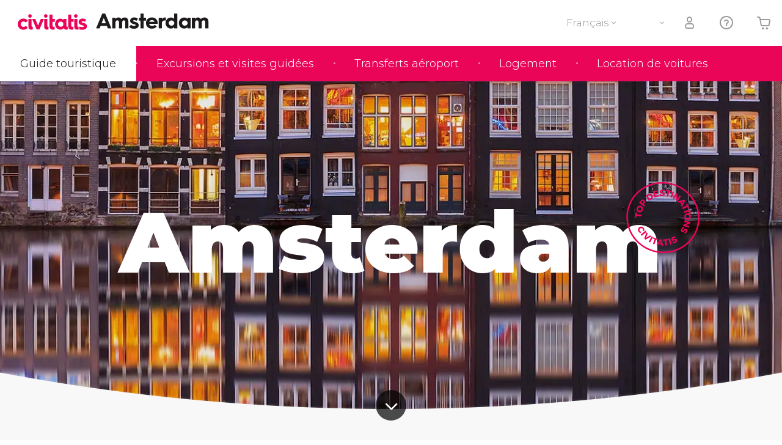

--- FILE ---
content_type: text/html;charset=UTF-8
request_url: https://www.amsterdam.fr/?_ga=2.181535074.474999108.1581515354-2123860935.1579523137
body_size: 44428
content:
<!DOCTYPE html>
<html
    lang="fr"
            data-lang="fr"
    >
<head>
                <script type="text/javascript">window.gdprAppliesGlobally=true;(function(){function n(e){if(!window.frames[e]){if(document.body&&document.body.firstChild){var t=document.body;var r=document.createElement("iframe");r.style.display="none";r.name=e;r.title=e;}else{setTimeout(function(){n(e)},5)}}}function e(r,a,o,s,c){function e(e,t,r,n){if(typeof r!=="function"){return}if(!window[a]){window[a]=[]}var i=false;if(c){i=c(e,n,r)}if(!i){window[a].push({command:e,version:t,callback:r,parameter:n})}}e.stub=true;e.stubVersion=2;function t(n){if(!window[r]||window[r].stub!==true){return}if(!n.data){return}var i=typeof n.data==="string";var e;try{e=i?JSON.parse(n.data):n.data}catch(t){return}if(e[o]){var a=e[o];window[r](a.command,a.version,function(e,t){var r={};r[s]={returnValue:e,success:t,callId:a.callId};n.source.postMessage(i?JSON.stringify(r):r,"*")},a.parameter)}}if(typeof window[r]!=="function"){window[r]=e;if(window.addEventListener){window.addEventListener("message",t,false)}else{window.attachEvent("onmessage",t)}}}e("__uspapi","__uspapiBuffer","__uspapiCall","__uspapiReturn");n("__uspapiLocator");e("__tcfapi","__tcfapiBuffer","__tcfapiCall","__tcfapiReturn");n("__tcfapiLocator");(function(e){var i=document.createElement("script");i.id="spcloader";i.type="text/javascript";i["defer"]=true;i.charset="utf-8";var a="/didomi/"+e+"/loader.js?target="+document.location.hostname;if(window.didomiConfig&&window.didomiConfig.user){var o=window.didomiConfig.user;var s=o.country;var c=o.region;if(s){a=a+"&country="+s;if(c){a=a+"&region="+c}}};n.href=a;i.src=a;var d=document.getElementsByTagName("script")[0];d.parentNode.insertBefore(i,d)})("60ac3ba7-1ae5-42dc-be9a-50140ae6cea1")})();</script>
    <script type="text/javascript">
        window.didomiConfig = {
            languages: {
                enabled: ['fr'],
                default: 'fr'
            }
        };
        var updateDidomiClass = function () {
            if (Didomi.notice.isVisible()) {
                document.body.classList.add('is-didomi-visible'); 
            }
            else { 
                document.body.classList.remove('is-didomi-visible'); 
                
                if(typeof CivAPP !== 'undefined' && typeof CivAPP.Utils !== 'undefined' && typeof CivAPP.Utils.removeFixedElementsFromElement == 'function') {
                    CivAPP.Utils.removeFixedElementsFromElement();
                    $(window).off("resize.initZendeskFixDidomi");
                }
            }
        }
        window.didomiOnReady = window.didomiOnReady || [];
        window.didomiOnReady.push(function (Didomi) {
            updateDidomiClass();
        });
        window.didomiOnReady.push(function (Didomi) {
            Didomi.on('consent.changed',function () {
                setTimeout(function () {
                    updateDidomiClass();
                }, 200);
                consentPush();
                // The user consent status has changed
                if (typeof dataLayer !== 'undefined') {
                    dataLayer.push({
                        'event': 'consentUpdate'
                    });
                }
            });
            Didomi.on('notice.hidden',function () {
                setTimeout(function () {
                    updateDidomiClass();
                }, 200);
            });
            consentPush();
            // The user consent status has changed
            if (typeof dataLayer !== 'undefined') {
                dataLayer.push({
                    'event': 'consentInit'
                });
            }
        });

        if(typeof CivAPP !== 'undefined' && typeof CivAPP.Utils !== 'undefined' && typeof CivAPP.Utils.createCookie == 'function'){
            if(typeof(window.didomiState.didomiVendorsConsent) !== 'undefined' &&  CivAPP.Utils.readCookie('OptimizeEnabled') == null && 'true' == 'true'){
                var enabled = false;
                var vendorToSearch = 'c:googleana-W4pwUnkt';
                var acceptedVendors = window.didomiState.didomiVendorsConsent.split(",");
                for(var i = 0; i < acceptedVendors.length; i++){
                    if(acceptedVendors[i] == vendorToSearch){
                        enabled = true;
                    }
                }
                CivAPP.Utils.createCookie('OptimizeEnabled', enabled, 30);
            }
        }

        function consentPush()
        {
            var enabled = false;
            var vendorFound = false;
            var vendorToSearch = 'c:optimizely-i4R9Tawr';
            var acceptedVendors = window.didomiState.didomiVendorsConsent.split(",");

            for(var i = 0; i < acceptedVendors.length; i++){
                if(acceptedVendors[i] === vendorToSearch){
                    vendorFound = true;
                    break;
                }
            }

            if (vendorFound) {
                window.optimizely = window.optimizely || [];
                window.optimizely.push({
                    "type": "sendEvents"
                });
            } else {
                window.optimizely = window.optimizely || [];
                window.optimizely.push({
                    "type": "holdEvents"
                });
            }
            
            if(typeof CivAPP !== 'undefined' && typeof CivAPP.Utils !== 'undefined' && typeof CivAPP.Utils.createCookie == 'function'){
                CivAPP.Utils.createCookie('OptimizeEnabled', enabled, 30);
            }
            
            // The SDK is done loading, check the consent status of the user
            //const AllStatus = Didomi.getUserConsentStatusForAll();
            //dataLayer.push({'DidomiStatus': AllStatus});
            if (typeof dataLayer !== 'undefined') {
                dataLayer.push({
                    'DidomiStatus': {
                        // Didomi variables
                        'GDPRApplies': typeof(window.didomiState.didomiGDPRApplies) !== 'undefined' ? window.didomiState.didomiGDPRApplies : null,
                        'IABConsent': typeof(window.didomiState.didomiIABConsent) !== 'undefined' ? window.didomiState.didomiIABConsent : null  ,
                        'VendorsConsent': typeof(window.didomiState.didomiVendorsConsent) !== 'undefined' ? window.didomiState.didomiVendorsConsent : null, //Socios aceptados
                        'VendorsConsentUnknown': typeof(window.didomiState.didomiVendorsConsentUnknown) !== 'undefined' ? window.didomiState.didomiVendorsConsentUnknown : null, //Socios sin estado
                        'VendorsConsentDenied': typeof(window.didomiState.didomiVendorsConsentDenied) !== 'undefined' ? window.didomiState.didomiVendorsConsentDenied : null, //Socios denegados
                        'PurposesConsent': typeof(window.didomiState.didomiPurposesConsent) !== 'undefined' ? window.didomiState.didomiPurposesConsent : null, //Categorias aceptadas
                        'PurposesConsentUnknown': typeof(window.didomiState.didomiPurposesConsentUnknown) !== 'undefined' ? window.didomiState.didomiPurposesConsentUnknown : null, //Categorias sin estado
                        'PurposesConsentDenied': typeof(window.didomiState.didomiPurposesConsentDenied) !== 'undefined' ? window.didomiState.didomiPurposesConsentDenied : null, //Categorias denegadas
                        'ExperimentId': typeof(window.didomiState.didomiExperimentId) !== 'undefined' ? window.didomiState.didomiExperimentId : null, //Id de experimento
                        'ExperimentUserGroup': typeof(window.didomiState.didomiExperimentUserGroup) !== 'undefined' ? window.didomiState.didomiExperimentUserGroup : null //Grupo de experimento
                    }
                }
            );
            }
        }
    </script>
            <script>
    dataLayer = window.dataLayer || [];
    dataLayer.push({
        'pageLanguage': 'fr',
        'geoCode': 'ES',
    });
</script>
    <script>
        window.gtmEnabled = true;
    </script>
    <script>
        (function (w, d, s, l, i) {w[l] = w[l] || [];w[l].push({'gtm.start': new Date().getTime(), event: 'gtm.js'});var f = d.getElementsByTagName(s)[0], j = d.createElement(s), dl = l != 'dataLayer' ? '&l=' + l : '';j.defer = true;j.src = '/gtm/gtm.js?id=' + i + dl;
        j.addEventListener('load', function() {
            var _ge = new CustomEvent('gtm_loaded', { bubbles: true });
            d.dispatchEvent(_ge);
        });

        j.addEventListener('error', function(event) {
            var errorMessage = 'Script load error - URL: ' + event.target.src;
            var _ge = new CustomEvent('gtm_error', { 
                bubbles: true, 
                detail: errorMessage 
            });

            d.dispatchEvent(_ge);
        });

        f.parentNode.insertBefore(j, f);})(window, document, 'script', 'dataLayer', '');
    </script>


    
    <script>
        var showConfirmationTags = false;
        var GTMData = {"event":"productImpression","ecommerce":{"navigationCurrency":"USD","currencyCode":"EUR","impressions":[{"id":4308,"name":"Balade en bateau sur les canaux","price":0,"brand":106,"category":"Balades en bateau","position":0,"url":"https:\/\/www.civitatis.com\/fr\/\/promenade-bateau-canaux-amsterdam","list":"Amsterdam","list_id":"23","category2":0,"category3":1,"category4":"166","dimension32":14},{"id":187195,"name":"Billet pour le musee Van Gogh","price":0,"brand":41097,"category":"Billets","position":1,"url":"https:\/\/www.civitatis.com\/fr\/\/billet-musee-van-gogh","list":"Amsterdam","list_id":"23","category2":0,"category3":1,"category4":"166","dimension32":27},{"id":14176,"name":"Billet pour le Rijksmuseum  Croisiere sur les canaux","price":0,"brand":106,"category":"Billets","position":2,"url":"https:\/\/www.civitatis.com\/fr\/\/billet-rijksmuseum-croisiere-canaux","list":"Amsterdam","list_id":"23","category2":0,"category3":1,"category4":"166","dimension32":40},{"id":197100,"name":"Excursion a Zaanse Schans en autonomie","price":0,"brand":44964,"category":"Excursions d\u2019une journee","position":3,"url":"https:\/\/www.civitatis.com\/fr\/\/excursion-moulins-zaanse-schans","list":"Amsterdam","list_id":"23","category2":0,"category3":1,"category4":"166","dimension32":22.5},{"id":9091,"name":"Visite privee dans Amsterdam","price":0,"brand":43998,"category":"Visites guidees et free tours","position":4,"url":"https:\/\/www.civitatis.com\/fr\/\/visite-privee-amsterdam","list":"Amsterdam","list_id":"23","category2":0,"category3":1,"category4":"166","dimension32":145},{"id":6905,"name":"Visite sur le theme d39Anne Frank dans le quartier juif","price":0,"brand":1605,"category":"Visites guidees et free tours","position":5,"url":"https:\/\/www.civitatis.com\/fr\/\/circuit-anne-frank","list":"Amsterdam","list_id":"23","category2":0,"category3":1,"category4":"166","dimension32":32.5},{"id":197958,"name":"Billet pour le musee des sciences NEMO","price":0,"brand":106,"category":"Billets","position":6,"url":"https:\/\/www.civitatis.com\/fr\/\/billet-musee-sciences-nemo","list":"Amsterdam","list_id":"23","category2":0,"category3":1,"category4":"166","dimension32":21.5},{"id":200763,"name":"Billet pour A39DAM Lookout","price":0,"brand":48334,"category":"Billets","position":7,"url":"https:\/\/www.civitatis.com\/fr\/\/billet-adam-lookout","list":"Amsterdam","list_id":"23","category2":0,"category3":1,"category4":"166","dimension32":24.5},{"id":66706,"name":"Degustation de fromages hollandais","price":0,"brand":1871,"category":"Gastronomie et \u0153notourisme","position":8,"url":"https:\/\/www.civitatis.com\/fr\/\/degustation-fromages-hollandais","list":"Amsterdam","list_id":"23","category2":0,"category3":1,"category4":"166","dimension32":22.5},{"id":210824,"name":"Excursion a Bruxelles et Bruges","price":0,"brand":39058,"category":"Excursions d\u2019une journee","position":9,"url":"https:\/\/www.civitatis.com\/fr\/\/excursion-bruxelles-bruges","list":"Amsterdam","list_id":"23","category2":0,"category3":1,"category4":"166","dimension32":199},{"id":72319,"name":"Billet Madame Tussauds d39Amsterdam","price":0,"brand":1956,"category":"Billets","position":10,"url":"https:\/\/www.civitatis.com\/fr\/\/billet-madame-tussauds","list":"Amsterdam","list_id":"23","category2":0,"category3":1,"category4":"166","dimension32":27},{"id":15432,"name":"I amsterdam City Card","price":0,"brand":2173,"category":"Billets","position":11,"url":"https:\/\/www.civitatis.com\/fr\/\/amsterdam-city-card","list":"Amsterdam","list_id":"23","category2":0,"category3":1,"category4":"166","dimension32":65},{"id":27907,"name":"Heineken Experience  Balade en bateau sur les canaux","price":0,"brand":106,"category":"Billets","position":12,"url":"https:\/\/www.civitatis.com\/fr\/\/heineken-experience-croisiere-canaux","list":"Amsterdam","list_id":"23","category2":0,"category3":1,"category4":"166","dimension32":40},{"id":13984,"name":"Billet pour la Heineken Experience","price":0,"brand":48629,"category":"Billets","position":13,"url":"https:\/\/www.civitatis.com\/fr\/\/entree-heineken-experience","list":"Amsterdam","list_id":"23","category2":0,"category3":1,"category4":"166","dimension32":24.95},{"id":152852,"name":"Hard Rock Cafe Amsterdam sans file d39attente","price":0,"brand":24242,"category":"Gastronomie et \u0153notourisme","position":14,"url":"https:\/\/www.civitatis.com\/fr\/\/hard-rock-cafe-amsterdam","list":"Amsterdam","list_id":"23","category2":0,"category3":1,"category4":"166","dimension32":30.65},{"id":164969,"name":"Billet pour Body Worlds","price":0,"brand":106,"category":"Billets","position":15,"url":"https:\/\/www.civitatis.com\/fr\/\/billet-body-worlds","list":"Amsterdam","list_id":"23","category2":0,"category3":1,"category4":"166","dimension32":22.5},{"id":14047,"name":"Balade en bateau sur les canaux d39Amsterdam de nuit","price":0,"brand":106,"category":"Balades en bateau","position":16,"url":"https:\/\/www.civitatis.com\/fr\/\/croisiere-de-nuit-amsterdam","list":"Amsterdam","list_id":"23","category2":0,"category3":1,"category4":"166","dimension32":35},{"id":68590,"name":"Billet pour l39Icebar Xtracold","price":0,"brand":106,"category":"Billets","position":17,"url":"https:\/\/www.civitatis.com\/fr\/\/entree-icebar-xtracold","list":"Amsterdam","list_id":"23","category2":0,"category3":1,"category4":"166","dimension32":22.5},{"id":91795,"name":"Billet pour le Moco Museum d39Amsterdam","price":0,"brand":38476,"category":"Billets","position":18,"url":"https:\/\/www.civitatis.com\/fr\/\/billet-musee-moco","list":"Amsterdam","list_id":"23","category2":0,"category3":1,"category4":"166","dimension32":18},{"id":164973,"name":"Billet pour le Ripley\u2019s Believe It or Not","price":0,"brand":106,"category":"Billets","position":19,"url":"https:\/\/www.civitatis.com\/fr\/\/billet-ripley-believe-it-not","list":"Amsterdam","list_id":"23","category2":0,"category3":1,"category4":"166","dimension32":22.5},{"id":13996,"name":"Bus touristique d39Amsterdam","price":0,"brand":105,"category":"Visites guidees et free tours","position":20,"url":"https:\/\/www.civitatis.com\/fr\/\/bus-touristique-amsterdam","list":"Amsterdam","list_id":"23","category2":0,"category3":1,"category4":"166","dimension32":29.5},{"id":8974,"name":"Visite guidee du Quartier Rouge","price":0,"brand":591,"category":"Visites guidees et free tours","position":21,"url":"https:\/\/www.civitatis.com\/fr\/\/visite-quartier-rouge","list":"Amsterdam","list_id":"23","category2":0,"category3":1,"category4":"166","dimension32":18},{"id":126504,"name":"Visite guidee de la Royal Experience Amsterdam","price":0,"brand":25159,"category":"Visites guidees et free tours","position":22,"url":"https:\/\/www.civitatis.com\/fr\/\/visite-guidee-royal-coster-diamonds","list":"Amsterdam","list_id":"23","category2":0,"category3":1,"category4":"166","dimension32":39.5},{"id":9073,"name":"Visite gastronomique dans Amsterdam","price":0,"brand":35095,"category":"Gastronomie et \u0153notourisme","position":23,"url":"https:\/\/www.civitatis.com\/fr\/\/visite-gastronomique-amsterdam","list":"Amsterdam","list_id":"23","category2":0,"category3":1,"category4":"166","dimension32":79},{"id":20023,"name":"Diner-croisiere de luxe sur les canaux","price":0,"brand":106,"category":"Balades en bateau","position":24,"url":"https:\/\/www.civitatis.com\/fr\/\/diner-croisiere-amsterdam","list":"Amsterdam","list_id":"23","category2":0,"category3":1,"category4":"166","dimension32":89},{"id":198530,"name":"Balade en bateau sur les canaux d39Amsterdam","price":0,"brand":2605,"category":"Balades en bateau","position":25,"url":"https:\/\/www.civitatis.com\/fr\/\/balade-bateau-canaux-amsterdam","list":"Amsterdam","list_id":"23","category2":0,"category3":1,"category4":"166","dimension32":21.5},{"id":166827,"name":"Billet pour la Rembrandts Amsterdam Experience","price":0,"brand":34149,"category":"Billets","position":26,"url":"https:\/\/www.civitatis.com\/fr\/\/billet-rembrandts-amsterdam-experience","list":"Amsterdam","list_id":"23","category2":0,"category3":1,"category4":"166","dimension32":17.5},{"id":62929,"name":"Amsterdam Nightlife Ticket","price":0,"brand":35169,"category":"Billets","position":27,"url":"https:\/\/www.civitatis.com\/fr\/\/amsterdam-nightlife-ticket","list":"Amsterdam","list_id":"23","category2":0,"category3":1,"category4":"166","dimension32":11.5},{"id":159138,"name":"Visite d39Amsterdam a velo  Balade en bateau sur les canaux","price":0,"brand":2605,"category":"Visites guidees et free tours","position":28,"url":"https:\/\/www.civitatis.com\/fr\/\/visite-amsterdam-velo-balade-canaux","list":"Amsterdam","list_id":"23","category2":0,"category3":1,"category4":"166","dimension32":44},{"id":132610,"name":"Billet pour les musees et a la synagogue du quartier juif","price":0,"brand":37662,"category":"Billets","position":29,"url":"https:\/\/www.civitatis.com\/fr\/\/entree-musees-synagogue-quartier-juif","list":"Amsterdam","list_id":"23","category2":0,"category3":1,"category4":"166","dimension32":20},{"id":92761,"name":"Billet pour le Stedelijk Museum","price":0,"brand":48536,"category":"Billets","position":30,"url":"https:\/\/www.civitatis.com\/fr\/\/billet-stedelijk-museum","list":"Amsterdam","list_id":"23","category2":0,"category3":1,"category4":"166","dimension32":22.5},{"id":214190,"name":"Degustation de pancakes hollandais","price":0,"brand":46993,"category":"Gastronomie et \u0153notourisme","position":31,"url":"https:\/\/www.civitatis.com\/fr\/\/degustation-pancakes-hollandais","list":"Amsterdam","list_id":"23","category2":0,"category3":1,"category4":"166","dimension32":23.5},{"id":187794,"name":"Atelier de stroopwafels a Amsterdam","price":0,"brand":35080,"category":"Gastronomie et \u0153notourisme","position":32,"url":"https:\/\/www.civitatis.com\/fr\/\/atelier-stroopwafels-amsterdam","list":"Amsterdam","list_id":"23","category2":0,"category3":1,"category4":"166","dimension32":24.4},{"id":64126,"name":"Excursion a Giethoorn","price":0,"brand":106,"category":"Excursions d\u2019une journee","position":33,"url":"https:\/\/www.civitatis.com\/fr\/\/excursion-gierthoorn","list":"Amsterdam","list_id":"23","category2":0,"category3":1,"category4":"166","dimension32":59},{"id":27829,"name":"Excursion a Bruges depuis Amsterdam","price":0,"brand":591,"category":"Excursions d\u2019une journee","position":34,"url":"https:\/\/www.civitatis.com\/fr\/\/excursion-bruges-depuis-amsterdam","list":"Amsterdam","list_id":"23","category2":0,"category3":1,"category4":"166","dimension32":58.5},{"id":162083,"name":"Session photo privee a Amsterdam","price":0,"brand":32369,"category":"Autres","position":35,"url":"https:\/\/www.civitatis.com\/fr\/\/session-photo-privee-amsterdam","list":"Amsterdam","list_id":"23","category2":0,"category3":1,"category4":"166","dimension32":35},{"id":198527,"name":"Visite dans le Jordaan","price":0,"brand":43998,"category":"Visites guidees et free tours","position":36,"url":"https:\/\/www.civitatis.com\/fr\/\/visite-jordaan","list":"Amsterdam","list_id":"23","category2":0,"category3":1,"category4":"166","dimension32":34.5},{"id":157020,"name":"Billet d39entree au Donjon d39Amsterdam","price":0,"brand":1956,"category":"Billets","position":37,"url":"https:\/\/www.civitatis.com\/fr\/\/billet-donjon-amsterdam","list":"Amsterdam","list_id":"23","category2":0,"category3":1,"category4":"166","dimension32":24},{"id":205212,"name":"Billet pour Art Zoo Museum avec audioguide","price":0,"brand":50857,"category":"Billets","position":38,"url":"https:\/\/www.civitatis.com\/fr\/\/billet-art-zoo-museum","list":"Amsterdam","list_id":"23","category2":0,"category3":1,"category4":"166","dimension32":17.5},{"id":202038,"name":"Billets pour le palais royal d39Amsterdam avec audioguide","price":0,"brand":39383,"category":"Billets","position":39,"url":"https:\/\/www.civitatis.com\/fr\/\/billet-palais-royal-amsterdam","list":"Amsterdam","list_id":"23","category2":0,"category3":1,"category4":"166","dimension32":21.51},{"id":202014,"name":"Pub Crawl  Tournee des bars a Amsterdam","price":0,"brand":35329,"category":"Visites guidees et free tours","position":40,"url":"https:\/\/www.civitatis.com\/fr\/\/pub-crawl-amsterdam","list":"Amsterdam","list_id":"23","category2":0,"category3":1,"category4":"166","dimension32":25},{"id":205427,"name":"Billet pour le musee STRAAT avec audioguide","price":0,"brand":39053,"category":"Billets","position":41,"url":"https:\/\/www.civitatis.com\/fr\/\/billet-musee-straat","list":"Amsterdam","list_id":"23","category2":0,"category3":1,"category4":"166","dimension32":19.5},{"id":212900,"name":"Balade en bateau prive sur les canaux d39Amsterdam","price":0,"brand":53269,"category":"Balades en bateau","position":42,"url":"https:\/\/www.civitatis.com\/fr\/\/balade-bateau-prive-canaux-amsterdam","list":"Amsterdam","list_id":"23","category2":0,"category3":1,"category4":"166","dimension32":480},{"id":213057,"name":"Billet pour le musee de la maison flottante","price":0,"brand":53269,"category":"Billets","position":43,"url":"https:\/\/www.civitatis.com\/fr\/\/billet-musee-maison-flottante","list":"Amsterdam","list_id":"23","category2":0,"category3":1,"category4":"166","dimension32":10},{"id":41809,"name":"Excursion privee depuis Amsterdam","price":0,"brand":28,"category":"Excursions d\u2019une journee","position":44,"url":"https:\/\/www.civitatis.com\/fr\/\/excursion-privee","list":"Amsterdam","list_id":"23","category2":0,"category3":1,"category4":"166","dimension32":366},{"id":193803,"name":"Visite gastronomique a velo dans Amsterdam","price":0,"brand":39927,"category":"Gastronomie et \u0153notourisme","position":45,"url":"https:\/\/www.civitatis.com\/fr\/\/visite-gastronomique-velo-amsterdam","list":"Amsterdam","list_id":"23","category2":0,"category3":1,"category4":"166","dimension32":64},{"id":192840,"name":"Visite sur le theme de la biere a Amsterdam","price":0,"brand":19615,"category":"Visites guidees et free tours","position":46,"url":"https:\/\/www.civitatis.com\/fr\/\/visite-biere-amsterdam","list":"Amsterdam","list_id":"23","category2":0,"category3":1,"category4":"166","dimension32":65},{"id":190553,"name":"Visite des iles KNSM et Java","price":0,"brand":43998,"category":"Visites guidees et free tours","position":47,"url":"https:\/\/www.civitatis.com\/fr\/\/visite-iles-knsm-java","list":"Amsterdam","list_id":"23","category2":0,"category3":1,"category4":"166","dimension32":34.5},{"id":86257,"name":"Excursion au Parc National De Hoge Veluwe","price":0,"brand":2470,"category":"Excursions d\u2019une journee","position":48,"url":"https:\/\/www.civitatis.com\/fr\/\/excursion-parc-hoge-veluwe","list":"Amsterdam","list_id":"23","category2":0,"category3":1,"category4":"166","dimension32":175},{"id":187248,"name":"Billet pour AMAZE Amsterdam","price":0,"brand":40096,"category":"Billets","position":49,"url":"https:\/\/www.civitatis.com\/fr\/\/billet-amaze-amsterdam","list":"Amsterdam","list_id":"23","category2":0,"category3":1,"category4":"166","dimension32":27},{"id":64510,"name":"Excursion a Rotterdam Delft et La Haye","price":0,"brand":106,"category":"Excursions d\u2019une journee","position":50,"url":"https:\/\/www.civitatis.com\/fr\/\/excursion-rotterdam-la-haye-madurodam","list":"Amsterdam","list_id":"23","category2":0,"category3":1,"category4":"166","dimension32":57},{"id":198127,"name":"Excursion a Keukenhof et Zaanse Schans","price":0,"brand":2176,"category":"Excursions d\u2019une journee","position":51,"url":"https:\/\/www.civitatis.com\/fr\/\/excursion-keukenhof-zaanse-schans","list":"Amsterdam","list_id":"23","category2":0,"category3":1,"category4":"166","dimension32":92.5},{"id":86299,"name":"Excursion au camp de concentration de Bois-le-Duc","price":0,"brand":2470,"category":"Excursions d\u2019une journee","position":52,"url":"https:\/\/www.civitatis.com\/fr\/\/excursion-camp-concentration-bois-duc","list":"Amsterdam","list_id":"23","category2":0,"category3":1,"category4":"166","dimension32":165},{"id":108921,"name":"Visite guidee du Rijksmuseum","price":0,"brand":1605,"category":"Visites guidees et free tours","position":53,"url":"https:\/\/www.civitatis.com\/fr\/\/visite-guidee-rijksmuseum","list":"Amsterdam","list_id":"23","category2":0,"category3":1,"category4":"166","dimension32":72.5},{"id":13033,"name":"Balade a velo dans la campagne hollandaise","price":0,"brand":36544,"category":"Visites guidees et free tours","position":54,"url":"https:\/\/www.civitatis.com\/fr\/\/balade-velo-campagne-hollandaise","list":"Amsterdam","list_id":"23","category2":0,"category3":1,"category4":"166","dimension32":30},{"id":1132,"name":"Excursion d39une journee aux jardins de Keukenhof","price":0,"brand":106,"category":"Excursions d\u2019une journee","position":55,"url":"https:\/\/www.civitatis.com\/fr\/\/excursion-keukenhof","list":"Amsterdam","list_id":"23","category2":0,"category3":1,"category4":"166","dimension32":55},{"id":77144,"name":"En escale a Amsterdam  Visite privee au depart de l39aeroport","price":0,"brand":28,"category":"Visites guidees et free tours","position":56,"url":"https:\/\/www.civitatis.com\/fr\/\/visite-escale-amsterdam","list":"Amsterdam","list_id":"23","category2":0,"category3":1,"category4":"166","dimension32":310},{"id":156120,"name":"Excursion au chateau de Haar","price":0,"brand":2470,"category":"Excursions d\u2019une journee","position":57,"url":"https:\/\/www.civitatis.com\/fr\/\/excursion-chateau-haar","list":"Amsterdam","list_id":"23","category2":0,"category3":1,"category4":"166","dimension32":125},{"id":65953,"name":"Billet pour le Musee Van Gogh  Croisiere sur les canaux","price":0,"brand":106,"category":"Billets","position":58,"url":"https:\/\/www.civitatis.com\/fr\/\/musee-van-gogh-croisiere-canaux","list":"Amsterdam","list_id":"23","category2":0,"category3":1,"category4":"166","dimension32":39.5},{"id":17833,"name":"Croisiere sur la mer des Wadden et observation de phoques","price":0,"brand":2470,"category":"Balades en bateau","position":59,"url":"https:\/\/www.civitatis.com\/fr\/\/croisiere-mer-wadden","list":"Amsterdam","list_id":"23","category2":0,"category3":1,"category4":"166","dimension32":125},{"id":27802,"name":"Excursion a la decouverte des moulins a vent a Zaanse Schans Edam Volendam et Marken","price":0,"brand":28,"category":"Excursions d\u2019une journee","position":60,"url":"https:\/\/www.civitatis.com\/fr\/\/excursion-volendam-marken-moulins-vent","list":"Amsterdam","list_id":"23","category2":0,"category3":1,"category4":"166","dimension32":39},{"id":159144,"name":"Balade a velo dans la campagne neerlandaise  Bateau sur les canaux","price":0,"brand":2605,"category":"Visites guidees et free tours","position":61,"url":"https:\/\/www.civitatis.com\/fr\/\/velo-campagne-pays-bas-bateau-canaux","list":"Amsterdam","list_id":"23","category2":0,"category3":1,"category4":"166","dimension32":52},{"id":63847,"name":"Croisiere Amsterdam Light Festival","price":0,"brand":106,"category":"Balades en bateau","position":62,"url":"https:\/\/www.civitatis.com\/fr\/\/croisiere-amsterdam-light-festival","list":"Amsterdam","list_id":"23","category2":0,"category3":1,"category4":"166","dimension32":29.75},{"id":196283,"name":"Excursion au marche du fromage de Gouda d39Alkmaar ou d39Edam","price":0,"brand":44964,"category":"Gastronomie et \u0153notourisme","position":63,"url":"https:\/\/www.civitatis.com\/fr\/\/excursion-marche-fromage-gouda","list":"Amsterdam","list_id":"23","category2":0,"category3":1,"category4":"166","dimension32":59.5},{"id":196278,"name":"Bus et billet pour Keukenhof  Bateau dans les moulins des les lacs de Kaag","price":0,"brand":44964,"category":"Excursions d\u2019une journee","position":64,"url":"https:\/\/www.civitatis.com\/fr\/\/keukenhof-bateau-lacs-kaag","list":"Amsterdam","list_id":"23","category2":0,"category3":1,"category4":"166","dimension32":54.5},{"id":171749,"name":"Excursion a l39ile de Texel","price":0,"brand":2470,"category":"Excursions d\u2019une journee","position":65,"url":"https:\/\/www.civitatis.com\/fr\/\/excursion-ile-texel","list":"Amsterdam","list_id":"23","category2":0,"category3":1,"category4":"166","dimension32":250},{"id":58456,"name":"Visite du centre historique d39Amsterdam","price":0,"brand":1605,"category":"Visites guidees et free tours","position":66,"url":"https:\/\/www.civitatis.com\/fr\/\/visite-centre-historique","list":"Amsterdam","list_id":"23","category2":0,"category3":1,"category4":"166","dimension32":28.5},{"id":191004,"name":"Bateau de Noel d39Amsterdam","price":0,"brand":39053,"category":"Balades en bateau","position":67,"url":"https:\/\/www.civitatis.com\/fr\/\/bateau-noel-amsterdam","list":"Amsterdam","list_id":"23","category2":0,"category3":1,"category4":"166","dimension32":25.5},{"id":90119,"name":"Bus pour Keukenhof billet inclus","price":0,"brand":106,"category":"Billets","position":68,"url":"https:\/\/www.civitatis.com\/fr\/\/billet-keukenhof-transport","list":"Amsterdam","list_id":"23","category2":0,"category3":1,"category4":"166","dimension32":34.4},{"id":188035,"name":"Balade en bateau fleuri le long des canaux","price":0,"brand":41383,"category":"Balades en bateau","position":69,"url":"https:\/\/www.civitatis.com\/fr\/\/balade-bateau-fleuri-canaux","list":"Amsterdam","list_id":"23","category2":0,"category3":1,"category4":"166","dimension32":19.5},{"id":187213,"name":"Billet pour le WONDR Experience","price":0,"brand":42057,"category":"Billets","position":70,"url":"https:\/\/www.civitatis.com\/fr\/\/billet-wondr-experience","list":"Amsterdam","list_id":"23","category2":0,"category3":1,"category4":"166","dimension32":26.95}],"is_from_guide":true,"guide_name":"amsterdam.fr"}};
    </script>



    <meta name="sitewide-event" content="[base64]">

    <meta name="channel-event" content="IntcImV2ZW50XCI6XCJjaGFubmVsXCIsXCJjaGFubmVsXCI6e1wiYWZmaWxpYXRlX2lkXCI6XCJcIixcImFnZW5jeV9pZFwiOlwiXCJ9fSI=">

    <meta name="user-event" content="IntcImV2ZW50XCI6XCJ1c2VyXCIsXCJ1c2VyXCI6e1wibG9naW5fc3RhdHVzXCI6XCJcIixcImNsaWVudF9pZFwiOm51bGwsXCJ1c2VySWRcIjpcIlwiLFwidXNlcl9jaXZpdGF0aXNJRFwiOlwiXCIsXCJ1c2VyX3ByZXZpb3VzXCI6bnVsbH19Ig==">


            
    
                            <title>Accueil - Guide de voyage et de tourisme - Visitons Amsterdam</title>
                            <meta name="title" content="Accueil - Guide de voyage et de tourisme - Visitons Amsterdam" />
            <meta name="description" content="Guide d&#039;Amsterdam avec toutes les informations touristiques dont vous aurez besoin pour y séjourner et profiter au maximum de la capitale des Pays-Bas." />
                <meta name="keywords" content="amsterdam, amsterdam tourisme, amsterdam visite, guide amsterdam, guide amsterdam gratuit, guide touristique amsterdam, guide touristique amsterdam gratuit" />
        <meta name="format-detection" content="telephone=no">
    <meta http-equiv="Content-Type" content="text/html; charset=utf-8" />
    <meta name="author" content="Ivanka Garcia Mancebo">
    <meta name="revisit-after" content="30" />
    <meta name="robots" content="all" />
    <meta name="viewport" content="width=device-width,initial-scale=1.0,minimum-scale=1.0,maximum-scale=5.0,user-scalable=yes"/>
    <meta http-equiv="x-ua-compatible" content="ie=edge"><script type="text/javascript">(window.NREUM||(NREUM={})).init={privacy:{cookies_enabled:true},ajax:{deny_list:[]},session_trace:{sampling_rate:0.0,mode:"FIXED_RATE",enabled:true,error_sampling_rate:0.0},feature_flags:["soft_nav"],distributed_tracing:{enabled:true}};(window.NREUM||(NREUM={})).loader_config={agentID:"1835116595",accountID:"806379",trustKey:"806379",licenseKey:"9bf0b81ab3",applicationID:"1664103153",browserID:"1835116595"};;/*! For license information please see nr-loader-rum-1.308.0.min.js.LICENSE.txt */
(()=>{var e,t,r={163:(e,t,r)=>{"use strict";r.d(t,{j:()=>E});var n=r(384),i=r(1741);var a=r(2555);r(860).K7.genericEvents;const s="experimental.resources",o="register",c=e=>{if(!e||"string"!=typeof e)return!1;try{document.createDocumentFragment().querySelector(e)}catch{return!1}return!0};var d=r(2614),u=r(944),l=r(8122);const f="[data-nr-mask]",g=e=>(0,l.a)(e,(()=>{const e={feature_flags:[],experimental:{allow_registered_children:!1,resources:!1},mask_selector:"*",block_selector:"[data-nr-block]",mask_input_options:{color:!1,date:!1,"datetime-local":!1,email:!1,month:!1,number:!1,range:!1,search:!1,tel:!1,text:!1,time:!1,url:!1,week:!1,textarea:!1,select:!1,password:!0}};return{ajax:{deny_list:void 0,block_internal:!0,enabled:!0,autoStart:!0},api:{get allow_registered_children(){return e.feature_flags.includes(o)||e.experimental.allow_registered_children},set allow_registered_children(t){e.experimental.allow_registered_children=t},duplicate_registered_data:!1},browser_consent_mode:{enabled:!1},distributed_tracing:{enabled:void 0,exclude_newrelic_header:void 0,cors_use_newrelic_header:void 0,cors_use_tracecontext_headers:void 0,allowed_origins:void 0},get feature_flags(){return e.feature_flags},set feature_flags(t){e.feature_flags=t},generic_events:{enabled:!0,autoStart:!0},harvest:{interval:30},jserrors:{enabled:!0,autoStart:!0},logging:{enabled:!0,autoStart:!0},metrics:{enabled:!0,autoStart:!0},obfuscate:void 0,page_action:{enabled:!0},page_view_event:{enabled:!0,autoStart:!0},page_view_timing:{enabled:!0,autoStart:!0},performance:{capture_marks:!1,capture_measures:!1,capture_detail:!0,resources:{get enabled(){return e.feature_flags.includes(s)||e.experimental.resources},set enabled(t){e.experimental.resources=t},asset_types:[],first_party_domains:[],ignore_newrelic:!0}},privacy:{cookies_enabled:!0},proxy:{assets:void 0,beacon:void 0},session:{expiresMs:d.wk,inactiveMs:d.BB},session_replay:{autoStart:!0,enabled:!1,preload:!1,sampling_rate:10,error_sampling_rate:100,collect_fonts:!1,inline_images:!1,fix_stylesheets:!0,mask_all_inputs:!0,get mask_text_selector(){return e.mask_selector},set mask_text_selector(t){c(t)?e.mask_selector="".concat(t,",").concat(f):""===t||null===t?e.mask_selector=f:(0,u.R)(5,t)},get block_class(){return"nr-block"},get ignore_class(){return"nr-ignore"},get mask_text_class(){return"nr-mask"},get block_selector(){return e.block_selector},set block_selector(t){c(t)?e.block_selector+=",".concat(t):""!==t&&(0,u.R)(6,t)},get mask_input_options(){return e.mask_input_options},set mask_input_options(t){t&&"object"==typeof t?e.mask_input_options={...t,password:!0}:(0,u.R)(7,t)}},session_trace:{enabled:!0,autoStart:!0},soft_navigations:{enabled:!0,autoStart:!0},spa:{enabled:!0,autoStart:!0},ssl:void 0,user_actions:{enabled:!0,elementAttributes:["id","className","tagName","type"]}}})());var p=r(6154),m=r(9324);let h=0;const v={buildEnv:m.F3,distMethod:m.Xs,version:m.xv,originTime:p.WN},b={consented:!1},y={appMetadata:{},get consented(){return this.session?.state?.consent||b.consented},set consented(e){b.consented=e},customTransaction:void 0,denyList:void 0,disabled:!1,harvester:void 0,isolatedBacklog:!1,isRecording:!1,loaderType:void 0,maxBytes:3e4,obfuscator:void 0,onerror:void 0,ptid:void 0,releaseIds:{},session:void 0,timeKeeper:void 0,registeredEntities:[],jsAttributesMetadata:{bytes:0},get harvestCount(){return++h}},_=e=>{const t=(0,l.a)(e,y),r=Object.keys(v).reduce((e,t)=>(e[t]={value:v[t],writable:!1,configurable:!0,enumerable:!0},e),{});return Object.defineProperties(t,r)};var w=r(5701);const x=e=>{const t=e.startsWith("http");e+="/",r.p=t?e:"https://"+e};var R=r(7836),k=r(3241);const A={accountID:void 0,trustKey:void 0,agentID:void 0,licenseKey:void 0,applicationID:void 0,xpid:void 0},S=e=>(0,l.a)(e,A),T=new Set;function E(e,t={},r,s){let{init:o,info:c,loader_config:d,runtime:u={},exposed:l=!0}=t;if(!c){const e=(0,n.pV)();o=e.init,c=e.info,d=e.loader_config}e.init=g(o||{}),e.loader_config=S(d||{}),c.jsAttributes??={},p.bv&&(c.jsAttributes.isWorker=!0),e.info=(0,a.D)(c);const f=e.init,m=[c.beacon,c.errorBeacon];T.has(e.agentIdentifier)||(f.proxy.assets&&(x(f.proxy.assets),m.push(f.proxy.assets)),f.proxy.beacon&&m.push(f.proxy.beacon),e.beacons=[...m],function(e){const t=(0,n.pV)();Object.getOwnPropertyNames(i.W.prototype).forEach(r=>{const n=i.W.prototype[r];if("function"!=typeof n||"constructor"===n)return;let a=t[r];e[r]&&!1!==e.exposed&&"micro-agent"!==e.runtime?.loaderType&&(t[r]=(...t)=>{const n=e[r](...t);return a?a(...t):n})})}(e),(0,n.US)("activatedFeatures",w.B)),u.denyList=[...f.ajax.deny_list||[],...f.ajax.block_internal?m:[]],u.ptid=e.agentIdentifier,u.loaderType=r,e.runtime=_(u),T.has(e.agentIdentifier)||(e.ee=R.ee.get(e.agentIdentifier),e.exposed=l,(0,k.W)({agentIdentifier:e.agentIdentifier,drained:!!w.B?.[e.agentIdentifier],type:"lifecycle",name:"initialize",feature:void 0,data:e.config})),T.add(e.agentIdentifier)}},384:(e,t,r)=>{"use strict";r.d(t,{NT:()=>s,US:()=>u,Zm:()=>o,bQ:()=>d,dV:()=>c,pV:()=>l});var n=r(6154),i=r(1863),a=r(1910);const s={beacon:"bam.nr-data.net",errorBeacon:"bam.nr-data.net"};function o(){return n.gm.NREUM||(n.gm.NREUM={}),void 0===n.gm.newrelic&&(n.gm.newrelic=n.gm.NREUM),n.gm.NREUM}function c(){let e=o();return e.o||(e.o={ST:n.gm.setTimeout,SI:n.gm.setImmediate||n.gm.setInterval,CT:n.gm.clearTimeout,XHR:n.gm.XMLHttpRequest,REQ:n.gm.Request,EV:n.gm.Event,PR:n.gm.Promise,MO:n.gm.MutationObserver,FETCH:n.gm.fetch,WS:n.gm.WebSocket},(0,a.i)(...Object.values(e.o))),e}function d(e,t){let r=o();r.initializedAgents??={},t.initializedAt={ms:(0,i.t)(),date:new Date},r.initializedAgents[e]=t}function u(e,t){o()[e]=t}function l(){return function(){let e=o();const t=e.info||{};e.info={beacon:s.beacon,errorBeacon:s.errorBeacon,...t}}(),function(){let e=o();const t=e.init||{};e.init={...t}}(),c(),function(){let e=o();const t=e.loader_config||{};e.loader_config={...t}}(),o()}},782:(e,t,r)=>{"use strict";r.d(t,{T:()=>n});const n=r(860).K7.pageViewTiming},860:(e,t,r)=>{"use strict";r.d(t,{$J:()=>u,K7:()=>c,P3:()=>d,XX:()=>i,Yy:()=>o,df:()=>a,qY:()=>n,v4:()=>s});const n="events",i="jserrors",a="browser/blobs",s="rum",o="browser/logs",c={ajax:"ajax",genericEvents:"generic_events",jserrors:i,logging:"logging",metrics:"metrics",pageAction:"page_action",pageViewEvent:"page_view_event",pageViewTiming:"page_view_timing",sessionReplay:"session_replay",sessionTrace:"session_trace",softNav:"soft_navigations",spa:"spa"},d={[c.pageViewEvent]:1,[c.pageViewTiming]:2,[c.metrics]:3,[c.jserrors]:4,[c.spa]:5,[c.ajax]:6,[c.sessionTrace]:7,[c.softNav]:8,[c.sessionReplay]:9,[c.logging]:10,[c.genericEvents]:11},u={[c.pageViewEvent]:s,[c.pageViewTiming]:n,[c.ajax]:n,[c.spa]:n,[c.softNav]:n,[c.metrics]:i,[c.jserrors]:i,[c.sessionTrace]:a,[c.sessionReplay]:a,[c.logging]:o,[c.genericEvents]:"ins"}},944:(e,t,r)=>{"use strict";r.d(t,{R:()=>i});var n=r(3241);function i(e,t){"function"==typeof console.debug&&(console.debug("New Relic Warning: https://github.com/newrelic/newrelic-browser-agent/blob/main/docs/warning-codes.md#".concat(e),t),(0,n.W)({agentIdentifier:null,drained:null,type:"data",name:"warn",feature:"warn",data:{code:e,secondary:t}}))}},1687:(e,t,r)=>{"use strict";r.d(t,{Ak:()=>d,Ze:()=>f,x3:()=>u});var n=r(3241),i=r(7836),a=r(3606),s=r(860),o=r(2646);const c={};function d(e,t){const r={staged:!1,priority:s.P3[t]||0};l(e),c[e].get(t)||c[e].set(t,r)}function u(e,t){e&&c[e]&&(c[e].get(t)&&c[e].delete(t),p(e,t,!1),c[e].size&&g(e))}function l(e){if(!e)throw new Error("agentIdentifier required");c[e]||(c[e]=new Map)}function f(e="",t="feature",r=!1){if(l(e),!e||!c[e].get(t)||r)return p(e,t);c[e].get(t).staged=!0,g(e)}function g(e){const t=Array.from(c[e]);t.every(([e,t])=>t.staged)&&(t.sort((e,t)=>e[1].priority-t[1].priority),t.forEach(([t])=>{c[e].delete(t),p(e,t)}))}function p(e,t,r=!0){const s=e?i.ee.get(e):i.ee,c=a.i.handlers;if(!s.aborted&&s.backlog&&c){if((0,n.W)({agentIdentifier:e,type:"lifecycle",name:"drain",feature:t}),r){const e=s.backlog[t],r=c[t];if(r){for(let t=0;e&&t<e.length;++t)m(e[t],r);Object.entries(r).forEach(([e,t])=>{Object.values(t||{}).forEach(t=>{t[0]?.on&&t[0]?.context()instanceof o.y&&t[0].on(e,t[1])})})}}s.isolatedBacklog||delete c[t],s.backlog[t]=null,s.emit("drain-"+t,[])}}function m(e,t){var r=e[1];Object.values(t[r]||{}).forEach(t=>{var r=e[0];if(t[0]===r){var n=t[1],i=e[3],a=e[2];n.apply(i,a)}})}},1738:(e,t,r)=>{"use strict";r.d(t,{U:()=>g,Y:()=>f});var n=r(3241),i=r(9908),a=r(1863),s=r(944),o=r(5701),c=r(3969),d=r(8362),u=r(860),l=r(4261);function f(e,t,r,a){const f=a||r;!f||f[e]&&f[e]!==d.d.prototype[e]||(f[e]=function(){(0,i.p)(c.xV,["API/"+e+"/called"],void 0,u.K7.metrics,r.ee),(0,n.W)({agentIdentifier:r.agentIdentifier,drained:!!o.B?.[r.agentIdentifier],type:"data",name:"api",feature:l.Pl+e,data:{}});try{return t.apply(this,arguments)}catch(e){(0,s.R)(23,e)}})}function g(e,t,r,n,s){const o=e.info;null===r?delete o.jsAttributes[t]:o.jsAttributes[t]=r,(s||null===r)&&(0,i.p)(l.Pl+n,[(0,a.t)(),t,r],void 0,"session",e.ee)}},1741:(e,t,r)=>{"use strict";r.d(t,{W:()=>a});var n=r(944),i=r(4261);class a{#e(e,...t){if(this[e]!==a.prototype[e])return this[e](...t);(0,n.R)(35,e)}addPageAction(e,t){return this.#e(i.hG,e,t)}register(e){return this.#e(i.eY,e)}recordCustomEvent(e,t){return this.#e(i.fF,e,t)}setPageViewName(e,t){return this.#e(i.Fw,e,t)}setCustomAttribute(e,t,r){return this.#e(i.cD,e,t,r)}noticeError(e,t){return this.#e(i.o5,e,t)}setUserId(e,t=!1){return this.#e(i.Dl,e,t)}setApplicationVersion(e){return this.#e(i.nb,e)}setErrorHandler(e){return this.#e(i.bt,e)}addRelease(e,t){return this.#e(i.k6,e,t)}log(e,t){return this.#e(i.$9,e,t)}start(){return this.#e(i.d3)}finished(e){return this.#e(i.BL,e)}recordReplay(){return this.#e(i.CH)}pauseReplay(){return this.#e(i.Tb)}addToTrace(e){return this.#e(i.U2,e)}setCurrentRouteName(e){return this.#e(i.PA,e)}interaction(e){return this.#e(i.dT,e)}wrapLogger(e,t,r){return this.#e(i.Wb,e,t,r)}measure(e,t){return this.#e(i.V1,e,t)}consent(e){return this.#e(i.Pv,e)}}},1863:(e,t,r)=>{"use strict";function n(){return Math.floor(performance.now())}r.d(t,{t:()=>n})},1910:(e,t,r)=>{"use strict";r.d(t,{i:()=>a});var n=r(944);const i=new Map;function a(...e){return e.every(e=>{if(i.has(e))return i.get(e);const t="function"==typeof e?e.toString():"",r=t.includes("[native code]"),a=t.includes("nrWrapper");return r||a||(0,n.R)(64,e?.name||t),i.set(e,r),r})}},2555:(e,t,r)=>{"use strict";r.d(t,{D:()=>o,f:()=>s});var n=r(384),i=r(8122);const a={beacon:n.NT.beacon,errorBeacon:n.NT.errorBeacon,licenseKey:void 0,applicationID:void 0,sa:void 0,queueTime:void 0,applicationTime:void 0,ttGuid:void 0,user:void 0,account:void 0,product:void 0,extra:void 0,jsAttributes:{},userAttributes:void 0,atts:void 0,transactionName:void 0,tNamePlain:void 0};function s(e){try{return!!e.licenseKey&&!!e.errorBeacon&&!!e.applicationID}catch(e){return!1}}const o=e=>(0,i.a)(e,a)},2614:(e,t,r)=>{"use strict";r.d(t,{BB:()=>s,H3:()=>n,g:()=>d,iL:()=>c,tS:()=>o,uh:()=>i,wk:()=>a});const n="NRBA",i="SESSION",a=144e5,s=18e5,o={STARTED:"session-started",PAUSE:"session-pause",RESET:"session-reset",RESUME:"session-resume",UPDATE:"session-update"},c={SAME_TAB:"same-tab",CROSS_TAB:"cross-tab"},d={OFF:0,FULL:1,ERROR:2}},2646:(e,t,r)=>{"use strict";r.d(t,{y:()=>n});class n{constructor(e){this.contextId=e}}},2843:(e,t,r)=>{"use strict";r.d(t,{G:()=>a,u:()=>i});var n=r(3878);function i(e,t=!1,r,i){(0,n.DD)("visibilitychange",function(){if(t)return void("hidden"===document.visibilityState&&e());e(document.visibilityState)},r,i)}function a(e,t,r){(0,n.sp)("pagehide",e,t,r)}},3241:(e,t,r)=>{"use strict";r.d(t,{W:()=>a});var n=r(6154);const i="newrelic";function a(e={}){try{n.gm.dispatchEvent(new CustomEvent(i,{detail:e}))}catch(e){}}},3606:(e,t,r)=>{"use strict";r.d(t,{i:()=>a});var n=r(9908);a.on=s;var i=a.handlers={};function a(e,t,r,a){s(a||n.d,i,e,t,r)}function s(e,t,r,i,a){a||(a="feature"),e||(e=n.d);var s=t[a]=t[a]||{};(s[r]=s[r]||[]).push([e,i])}},3878:(e,t,r)=>{"use strict";function n(e,t){return{capture:e,passive:!1,signal:t}}function i(e,t,r=!1,i){window.addEventListener(e,t,n(r,i))}function a(e,t,r=!1,i){document.addEventListener(e,t,n(r,i))}r.d(t,{DD:()=>a,jT:()=>n,sp:()=>i})},3969:(e,t,r)=>{"use strict";r.d(t,{TZ:()=>n,XG:()=>o,rs:()=>i,xV:()=>s,z_:()=>a});const n=r(860).K7.metrics,i="sm",a="cm",s="storeSupportabilityMetrics",o="storeEventMetrics"},4234:(e,t,r)=>{"use strict";r.d(t,{W:()=>a});var n=r(7836),i=r(1687);class a{constructor(e,t){this.agentIdentifier=e,this.ee=n.ee.get(e),this.featureName=t,this.blocked=!1}deregisterDrain(){(0,i.x3)(this.agentIdentifier,this.featureName)}}},4261:(e,t,r)=>{"use strict";r.d(t,{$9:()=>d,BL:()=>o,CH:()=>g,Dl:()=>_,Fw:()=>y,PA:()=>h,Pl:()=>n,Pv:()=>k,Tb:()=>l,U2:()=>a,V1:()=>R,Wb:()=>x,bt:()=>b,cD:()=>v,d3:()=>w,dT:()=>c,eY:()=>p,fF:()=>f,hG:()=>i,k6:()=>s,nb:()=>m,o5:()=>u});const n="api-",i="addPageAction",a="addToTrace",s="addRelease",o="finished",c="interaction",d="log",u="noticeError",l="pauseReplay",f="recordCustomEvent",g="recordReplay",p="register",m="setApplicationVersion",h="setCurrentRouteName",v="setCustomAttribute",b="setErrorHandler",y="setPageViewName",_="setUserId",w="start",x="wrapLogger",R="measure",k="consent"},5289:(e,t,r)=>{"use strict";r.d(t,{GG:()=>s,Qr:()=>c,sB:()=>o});var n=r(3878),i=r(6389);function a(){return"undefined"==typeof document||"complete"===document.readyState}function s(e,t){if(a())return e();const r=(0,i.J)(e),s=setInterval(()=>{a()&&(clearInterval(s),r())},500);(0,n.sp)("load",r,t)}function o(e){if(a())return e();(0,n.DD)("DOMContentLoaded",e)}function c(e){if(a())return e();(0,n.sp)("popstate",e)}},5607:(e,t,r)=>{"use strict";r.d(t,{W:()=>n});const n=(0,r(9566).bz)()},5701:(e,t,r)=>{"use strict";r.d(t,{B:()=>a,t:()=>s});var n=r(3241);const i=new Set,a={};function s(e,t){const r=t.agentIdentifier;a[r]??={},e&&"object"==typeof e&&(i.has(r)||(t.ee.emit("rumresp",[e]),a[r]=e,i.add(r),(0,n.W)({agentIdentifier:r,loaded:!0,drained:!0,type:"lifecycle",name:"load",feature:void 0,data:e})))}},6154:(e,t,r)=>{"use strict";r.d(t,{OF:()=>c,RI:()=>i,WN:()=>u,bv:()=>a,eN:()=>l,gm:()=>s,mw:()=>o,sb:()=>d});var n=r(1863);const i="undefined"!=typeof window&&!!window.document,a="undefined"!=typeof WorkerGlobalScope&&("undefined"!=typeof self&&self instanceof WorkerGlobalScope&&self.navigator instanceof WorkerNavigator||"undefined"!=typeof globalThis&&globalThis instanceof WorkerGlobalScope&&globalThis.navigator instanceof WorkerNavigator),s=i?window:"undefined"!=typeof WorkerGlobalScope&&("undefined"!=typeof self&&self instanceof WorkerGlobalScope&&self||"undefined"!=typeof globalThis&&globalThis instanceof WorkerGlobalScope&&globalThis),o=Boolean("hidden"===s?.document?.visibilityState),c=/iPad|iPhone|iPod/.test(s.navigator?.userAgent),d=c&&"undefined"==typeof SharedWorker,u=((()=>{const e=s.navigator?.userAgent?.match(/Firefox[/\s](\d+\.\d+)/);Array.isArray(e)&&e.length>=2&&e[1]})(),Date.now()-(0,n.t)()),l=()=>"undefined"!=typeof PerformanceNavigationTiming&&s?.performance?.getEntriesByType("navigation")?.[0]?.responseStart},6389:(e,t,r)=>{"use strict";function n(e,t=500,r={}){const n=r?.leading||!1;let i;return(...r)=>{n&&void 0===i&&(e.apply(this,r),i=setTimeout(()=>{i=clearTimeout(i)},t)),n||(clearTimeout(i),i=setTimeout(()=>{e.apply(this,r)},t))}}function i(e){let t=!1;return(...r)=>{t||(t=!0,e.apply(this,r))}}r.d(t,{J:()=>i,s:()=>n})},6630:(e,t,r)=>{"use strict";r.d(t,{T:()=>n});const n=r(860).K7.pageViewEvent},7699:(e,t,r)=>{"use strict";r.d(t,{It:()=>a,KC:()=>o,No:()=>i,qh:()=>s});var n=r(860);const i=16e3,a=1e6,s="SESSION_ERROR",o={[n.K7.logging]:!0,[n.K7.genericEvents]:!1,[n.K7.jserrors]:!1,[n.K7.ajax]:!1}},7836:(e,t,r)=>{"use strict";r.d(t,{P:()=>o,ee:()=>c});var n=r(384),i=r(8990),a=r(2646),s=r(5607);const o="nr@context:".concat(s.W),c=function e(t,r){var n={},s={},u={},l=!1;try{l=16===r.length&&d.initializedAgents?.[r]?.runtime.isolatedBacklog}catch(e){}var f={on:p,addEventListener:p,removeEventListener:function(e,t){var r=n[e];if(!r)return;for(var i=0;i<r.length;i++)r[i]===t&&r.splice(i,1)},emit:function(e,r,n,i,a){!1!==a&&(a=!0);if(c.aborted&&!i)return;t&&a&&t.emit(e,r,n);var o=g(n);m(e).forEach(e=>{e.apply(o,r)});var d=v()[s[e]];d&&d.push([f,e,r,o]);return o},get:h,listeners:m,context:g,buffer:function(e,t){const r=v();if(t=t||"feature",f.aborted)return;Object.entries(e||{}).forEach(([e,n])=>{s[n]=t,t in r||(r[t]=[])})},abort:function(){f._aborted=!0,Object.keys(f.backlog).forEach(e=>{delete f.backlog[e]})},isBuffering:function(e){return!!v()[s[e]]},debugId:r,backlog:l?{}:t&&"object"==typeof t.backlog?t.backlog:{},isolatedBacklog:l};return Object.defineProperty(f,"aborted",{get:()=>{let e=f._aborted||!1;return e||(t&&(e=t.aborted),e)}}),f;function g(e){return e&&e instanceof a.y?e:e?(0,i.I)(e,o,()=>new a.y(o)):new a.y(o)}function p(e,t){n[e]=m(e).concat(t)}function m(e){return n[e]||[]}function h(t){return u[t]=u[t]||e(f,t)}function v(){return f.backlog}}(void 0,"globalEE"),d=(0,n.Zm)();d.ee||(d.ee=c)},8122:(e,t,r)=>{"use strict";r.d(t,{a:()=>i});var n=r(944);function i(e,t){try{if(!e||"object"!=typeof e)return(0,n.R)(3);if(!t||"object"!=typeof t)return(0,n.R)(4);const r=Object.create(Object.getPrototypeOf(t),Object.getOwnPropertyDescriptors(t)),a=0===Object.keys(r).length?e:r;for(let s in a)if(void 0!==e[s])try{if(null===e[s]){r[s]=null;continue}Array.isArray(e[s])&&Array.isArray(t[s])?r[s]=Array.from(new Set([...e[s],...t[s]])):"object"==typeof e[s]&&"object"==typeof t[s]?r[s]=i(e[s],t[s]):r[s]=e[s]}catch(e){r[s]||(0,n.R)(1,e)}return r}catch(e){(0,n.R)(2,e)}}},8362:(e,t,r)=>{"use strict";r.d(t,{d:()=>a});var n=r(9566),i=r(1741);class a extends i.W{agentIdentifier=(0,n.LA)(16)}},8374:(e,t,r)=>{r.nc=(()=>{try{return document?.currentScript?.nonce}catch(e){}return""})()},8990:(e,t,r)=>{"use strict";r.d(t,{I:()=>i});var n=Object.prototype.hasOwnProperty;function i(e,t,r){if(n.call(e,t))return e[t];var i=r();if(Object.defineProperty&&Object.keys)try{return Object.defineProperty(e,t,{value:i,writable:!0,enumerable:!1}),i}catch(e){}return e[t]=i,i}},9324:(e,t,r)=>{"use strict";r.d(t,{F3:()=>i,Xs:()=>a,xv:()=>n});const n="1.308.0",i="PROD",a="CDN"},9566:(e,t,r)=>{"use strict";r.d(t,{LA:()=>o,bz:()=>s});var n=r(6154);const i="xxxxxxxx-xxxx-4xxx-yxxx-xxxxxxxxxxxx";function a(e,t){return e?15&e[t]:16*Math.random()|0}function s(){const e=n.gm?.crypto||n.gm?.msCrypto;let t,r=0;return e&&e.getRandomValues&&(t=e.getRandomValues(new Uint8Array(30))),i.split("").map(e=>"x"===e?a(t,r++).toString(16):"y"===e?(3&a()|8).toString(16):e).join("")}function o(e){const t=n.gm?.crypto||n.gm?.msCrypto;let r,i=0;t&&t.getRandomValues&&(r=t.getRandomValues(new Uint8Array(e)));const s=[];for(var o=0;o<e;o++)s.push(a(r,i++).toString(16));return s.join("")}},9908:(e,t,r)=>{"use strict";r.d(t,{d:()=>n,p:()=>i});var n=r(7836).ee.get("handle");function i(e,t,r,i,a){a?(a.buffer([e],i),a.emit(e,t,r)):(n.buffer([e],i),n.emit(e,t,r))}}},n={};function i(e){var t=n[e];if(void 0!==t)return t.exports;var a=n[e]={exports:{}};return r[e](a,a.exports,i),a.exports}i.m=r,i.d=(e,t)=>{for(var r in t)i.o(t,r)&&!i.o(e,r)&&Object.defineProperty(e,r,{enumerable:!0,get:t[r]})},i.f={},i.e=e=>Promise.all(Object.keys(i.f).reduce((t,r)=>(i.f[r](e,t),t),[])),i.u=e=>"nr-rum-1.308.0.min.js",i.o=(e,t)=>Object.prototype.hasOwnProperty.call(e,t),e={},t="NRBA-1.308.0.PROD:",i.l=(r,n,a,s)=>{if(e[r])e[r].push(n);else{var o,c;if(void 0!==a)for(var d=document.getElementsByTagName("script"),u=0;u<d.length;u++){var l=d[u];if(l.getAttribute("src")==r||l.getAttribute("data-webpack")==t+a){o=l;break}}if(!o){c=!0;var f={296:"sha512-+MIMDsOcckGXa1EdWHqFNv7P+JUkd5kQwCBr3KE6uCvnsBNUrdSt4a/3/L4j4TxtnaMNjHpza2/erNQbpacJQA=="};(o=document.createElement("script")).charset="utf-8",i.nc&&o.setAttribute("nonce",i.nc),o.setAttribute("data-webpack",t+a),o.src=r,0!==o.src.indexOf(window.location.origin+"/")&&(o.crossOrigin="anonymous"),f[s]&&(o.integrity=f[s])}e[r]=[n];var g=(t,n)=>{o.onerror=o.onload=null,clearTimeout(p);var i=e[r];if(delete e[r],o.parentNode&&o.parentNode.removeChild(o),i&&i.forEach(e=>e(n)),t)return t(n)},p=setTimeout(g.bind(null,void 0,{type:"timeout",target:o}),12e4);o.onerror=g.bind(null,o.onerror),o.onload=g.bind(null,o.onload),c&&document.head.appendChild(o)}},i.r=e=>{"undefined"!=typeof Symbol&&Symbol.toStringTag&&Object.defineProperty(e,Symbol.toStringTag,{value:"Module"}),Object.defineProperty(e,"__esModule",{value:!0})},i.p="https://js-agent.newrelic.com/",(()=>{var e={374:0,840:0};i.f.j=(t,r)=>{var n=i.o(e,t)?e[t]:void 0;if(0!==n)if(n)r.push(n[2]);else{var a=new Promise((r,i)=>n=e[t]=[r,i]);r.push(n[2]=a);var s=i.p+i.u(t),o=new Error;i.l(s,r=>{if(i.o(e,t)&&(0!==(n=e[t])&&(e[t]=void 0),n)){var a=r&&("load"===r.type?"missing":r.type),s=r&&r.target&&r.target.src;o.message="Loading chunk "+t+" failed: ("+a+": "+s+")",o.name="ChunkLoadError",o.type=a,o.request=s,n[1](o)}},"chunk-"+t,t)}};var t=(t,r)=>{var n,a,[s,o,c]=r,d=0;if(s.some(t=>0!==e[t])){for(n in o)i.o(o,n)&&(i.m[n]=o[n]);if(c)c(i)}for(t&&t(r);d<s.length;d++)a=s[d],i.o(e,a)&&e[a]&&e[a][0](),e[a]=0},r=self["webpackChunk:NRBA-1.308.0.PROD"]=self["webpackChunk:NRBA-1.308.0.PROD"]||[];r.forEach(t.bind(null,0)),r.push=t.bind(null,r.push.bind(r))})(),(()=>{"use strict";i(8374);var e=i(8362),t=i(860);const r=Object.values(t.K7);var n=i(163);var a=i(9908),s=i(1863),o=i(4261),c=i(1738);var d=i(1687),u=i(4234),l=i(5289),f=i(6154),g=i(944),p=i(384);const m=e=>f.RI&&!0===e?.privacy.cookies_enabled;function h(e){return!!(0,p.dV)().o.MO&&m(e)&&!0===e?.session_trace.enabled}var v=i(6389),b=i(7699);class y extends u.W{constructor(e,t){super(e.agentIdentifier,t),this.agentRef=e,this.abortHandler=void 0,this.featAggregate=void 0,this.loadedSuccessfully=void 0,this.onAggregateImported=new Promise(e=>{this.loadedSuccessfully=e}),this.deferred=Promise.resolve(),!1===e.init[this.featureName].autoStart?this.deferred=new Promise((t,r)=>{this.ee.on("manual-start-all",(0,v.J)(()=>{(0,d.Ak)(e.agentIdentifier,this.featureName),t()}))}):(0,d.Ak)(e.agentIdentifier,t)}importAggregator(e,t,r={}){if(this.featAggregate)return;const n=async()=>{let n;await this.deferred;try{if(m(e.init)){const{setupAgentSession:t}=await i.e(296).then(i.bind(i,3305));n=t(e)}}catch(e){(0,g.R)(20,e),this.ee.emit("internal-error",[e]),(0,a.p)(b.qh,[e],void 0,this.featureName,this.ee)}try{if(!this.#t(this.featureName,n,e.init))return(0,d.Ze)(this.agentIdentifier,this.featureName),void this.loadedSuccessfully(!1);const{Aggregate:i}=await t();this.featAggregate=new i(e,r),e.runtime.harvester.initializedAggregates.push(this.featAggregate),this.loadedSuccessfully(!0)}catch(e){(0,g.R)(34,e),this.abortHandler?.(),(0,d.Ze)(this.agentIdentifier,this.featureName,!0),this.loadedSuccessfully(!1),this.ee&&this.ee.abort()}};f.RI?(0,l.GG)(()=>n(),!0):n()}#t(e,r,n){if(this.blocked)return!1;switch(e){case t.K7.sessionReplay:return h(n)&&!!r;case t.K7.sessionTrace:return!!r;default:return!0}}}var _=i(6630),w=i(2614),x=i(3241);class R extends y{static featureName=_.T;constructor(e){var t;super(e,_.T),this.setupInspectionEvents(e.agentIdentifier),t=e,(0,c.Y)(o.Fw,function(e,r){"string"==typeof e&&("/"!==e.charAt(0)&&(e="/"+e),t.runtime.customTransaction=(r||"http://custom.transaction")+e,(0,a.p)(o.Pl+o.Fw,[(0,s.t)()],void 0,void 0,t.ee))},t),this.importAggregator(e,()=>i.e(296).then(i.bind(i,3943)))}setupInspectionEvents(e){const t=(t,r)=>{t&&(0,x.W)({agentIdentifier:e,timeStamp:t.timeStamp,loaded:"complete"===t.target.readyState,type:"window",name:r,data:t.target.location+""})};(0,l.sB)(e=>{t(e,"DOMContentLoaded")}),(0,l.GG)(e=>{t(e,"load")}),(0,l.Qr)(e=>{t(e,"navigate")}),this.ee.on(w.tS.UPDATE,(t,r)=>{(0,x.W)({agentIdentifier:e,type:"lifecycle",name:"session",data:r})})}}class k extends e.d{constructor(e){var t;(super(),f.gm)?(this.features={},(0,p.bQ)(this.agentIdentifier,this),this.desiredFeatures=new Set(e.features||[]),this.desiredFeatures.add(R),(0,n.j)(this,e,e.loaderType||"agent"),t=this,(0,c.Y)(o.cD,function(e,r,n=!1){if("string"==typeof e){if(["string","number","boolean"].includes(typeof r)||null===r)return(0,c.U)(t,e,r,o.cD,n);(0,g.R)(40,typeof r)}else(0,g.R)(39,typeof e)},t),function(e){(0,c.Y)(o.Dl,function(t,r=!1){if("string"!=typeof t&&null!==t)return void(0,g.R)(41,typeof t);const n=e.info.jsAttributes["enduser.id"];r&&null!=n&&n!==t?(0,a.p)(o.Pl+"setUserIdAndResetSession",[t],void 0,"session",e.ee):(0,c.U)(e,"enduser.id",t,o.Dl,!0)},e)}(this),function(e){(0,c.Y)(o.nb,function(t){if("string"==typeof t||null===t)return(0,c.U)(e,"application.version",t,o.nb,!1);(0,g.R)(42,typeof t)},e)}(this),function(e){(0,c.Y)(o.d3,function(){e.ee.emit("manual-start-all")},e)}(this),function(e){(0,c.Y)(o.Pv,function(t=!0){if("boolean"==typeof t){if((0,a.p)(o.Pl+o.Pv,[t],void 0,"session",e.ee),e.runtime.consented=t,t){const t=e.features.page_view_event;t.onAggregateImported.then(e=>{const r=t.featAggregate;e&&!r.sentRum&&r.sendRum()})}}else(0,g.R)(65,typeof t)},e)}(this),this.run()):(0,g.R)(21)}get config(){return{info:this.info,init:this.init,loader_config:this.loader_config,runtime:this.runtime}}get api(){return this}run(){try{const e=function(e){const t={};return r.forEach(r=>{t[r]=!!e[r]?.enabled}),t}(this.init),n=[...this.desiredFeatures];n.sort((e,r)=>t.P3[e.featureName]-t.P3[r.featureName]),n.forEach(r=>{if(!e[r.featureName]&&r.featureName!==t.K7.pageViewEvent)return;if(r.featureName===t.K7.spa)return void(0,g.R)(67);const n=function(e){switch(e){case t.K7.ajax:return[t.K7.jserrors];case t.K7.sessionTrace:return[t.K7.ajax,t.K7.pageViewEvent];case t.K7.sessionReplay:return[t.K7.sessionTrace];case t.K7.pageViewTiming:return[t.K7.pageViewEvent];default:return[]}}(r.featureName).filter(e=>!(e in this.features));n.length>0&&(0,g.R)(36,{targetFeature:r.featureName,missingDependencies:n}),this.features[r.featureName]=new r(this)})}catch(e){(0,g.R)(22,e);for(const e in this.features)this.features[e].abortHandler?.();const t=(0,p.Zm)();delete t.initializedAgents[this.agentIdentifier]?.features,delete this.sharedAggregator;return t.ee.get(this.agentIdentifier).abort(),!1}}}var A=i(2843),S=i(782);class T extends y{static featureName=S.T;constructor(e){super(e,S.T),f.RI&&((0,A.u)(()=>(0,a.p)("docHidden",[(0,s.t)()],void 0,S.T,this.ee),!0),(0,A.G)(()=>(0,a.p)("winPagehide",[(0,s.t)()],void 0,S.T,this.ee)),this.importAggregator(e,()=>i.e(296).then(i.bind(i,2117))))}}var E=i(3969);class I extends y{static featureName=E.TZ;constructor(e){super(e,E.TZ),f.RI&&document.addEventListener("securitypolicyviolation",e=>{(0,a.p)(E.xV,["Generic/CSPViolation/Detected"],void 0,this.featureName,this.ee)}),this.importAggregator(e,()=>i.e(296).then(i.bind(i,9623)))}}new k({features:[R,T,I],loaderType:"lite"})})()})();</script>
            <meta name="theme-color" content="#f70759">
        <meta name="p:domain_verify" content="c7f46053b0b7b48b381542ef63ebe44e"/>
    <meta name="pinterest-rich-pin" content="false" />
                <meta itemprop="datePublished" content="2024-03-15 13:32:47" />
                <meta itemprop="dateModified" content="2024-08-26 14:11:55" />
    
    <link rel="preload" href="/f/fonts/civitatis-new-icons.woff2" as="font" type="font/woff2" crossorigin />
        <link rel="preload" href="/f/fonts/Montserrat-VF.woff2" as="font" type="font/woff2" crossorigin />
        <link rel="search" href="https://www.civitatis.com/opensearchdescription.xml" title="Civitatis – Visitas guiadas y excursiones en todo el mundo" type="application/opensearchdescription+xml">
            
            <link rel="preload" href="/f/fonts/guias-new-texts-webfont-v2.woff2" as="font" type="font/woff2" crossorigin />
                        <link rel="apple-touch-icon" sizes="57x57" href="/f/paises-bajos/amsterdam/icon/apple-icon-57x57.png">
        <link rel="apple-touch-icon" sizes="60x60" href="/f/paises-bajos/amsterdam/icon/apple-icon-60x60.png">
        <link rel="apple-touch-icon" sizes="72x72" href="/f/paises-bajos/amsterdam/icon/apple-icon-72x72.png">
        <link rel="apple-touch-icon" sizes="76x76" href="/f/paises-bajos/amsterdam/icon/apple-icon-76x76.png">
        <link rel="apple-touch-icon" sizes="114x114" href="/f/paises-bajos/amsterdam/icon/apple-icon-114x114.png">
        <link rel="apple-touch-icon" sizes="120x120" href="/f/paises-bajos/amsterdam/icon/apple-icon-120x120.png">
        <link rel="apple-touch-icon" sizes="144x144" href="/f/paises-bajos/amsterdam/icon/apple-icon-144x144.png">
        <link rel="apple-touch-icon" sizes="152x152" href="/f/paises-bajos/amsterdam/icon/apple-icon-152x152.png">
        <link rel="apple-touch-icon" sizes="180x180" href="/f/paises-bajos/amsterdam/icon/apple-icon-180x180.png">
        <link rel="icon" type="image/png" href="/f/paises-bajos/amsterdam/icon/favicon-96x96.png">
        <link rel="icon" type="image/png" sizes="192x192"  href="/f/paises-bajos/amsterdam/icon/android-icon-192x192.png">
        <link rel="icon" type="image/png" sizes="32x32" href="/f/paises-bajos/amsterdam/icon/favicon-32x32.png">
        <link rel="icon" type="image/png" sizes="96x96" href="/f/paises-bajos/amsterdam/icon/favicon-96x96.png">
        <link rel="icon" type="image/png" sizes="16x16" href="/f/paises-bajos/amsterdam/icon/favicon-16x16.png">
        <meta name="msapplication-TileColor" content="#ffffff">
        <meta name="msapplication-TileImage" content="/f/paises-bajos/amsterdam/icon/ms-icon-144x144.png">
        <meta name="theme-color" content="#ffffff">
    
        
            <link rel="canonical" href="https://www.amsterdam.fr"/>
    
        
    
                                                            <meta name="apple-itunes-app" content="app-id=1118925931"/>
                                        
                                            
                                                            <link rel="manifest" href="/manifest.json">
                                    
                <script>
        var globalConfig = {
            jsVersion: '-beb208931d6f548cfe64c35778efc0da9ffcedeb.min.js',
            cssVersion: '-beb208931d6f548cfe64c35778efc0da9ffcedeb.min.css',
        }
    </script>

    
                                                                    <link rel="alternate" href="https://www.introducingamsterdam.com" hreflang="en"/>
                                                                <link rel="alternate" href="https://www.disfrutaamsterdam.com" hreflang="es"/>
                                                                <link rel="alternate" href="https://www.amsterdam.fr" hreflang="fr"/>
                                                                <link rel="alternate" href="https://www.scopriamsterdam.com" hreflang="it"/>
                                                                <link rel="alternate" href="https://www.tudosobreamsterdam.com" hreflang="pt"/>
                                        
        
    <meta name="twitter:card" content="summary_large_image" />
    <meta name="twitter:site" content="@civitatis" />
    <meta name="twitter:description" content="Guide d&#039;Amsterdam avec toutes les informations touristiques dont vous aurez besoin pour y séjourner et profiter au maximum de la capitale des Pays-Bas." />
    <meta name="twitter:title" content="Accueil - Guide de voyage et de tourisme - Visitons Amsterdam">
    <meta name="twitter:image" content="https://www.amsterdam.fr/f/paises-bajos/amsterdam/guia/amsterdam-m.jpg" />

    <meta property="og:title" content="Accueil - Guide de voyage et de tourisme - Visitons Amsterdam" />
    <meta property="og:url" content="https://www.amsterdam.fr" />
    <meta property="og:description" content="Guide d&#039;Amsterdam avec toutes les informations touristiques dont vous aurez besoin pour y séjourner et profiter au maximum de la capitale des Pays-Bas." />
    <meta property="og:image" content="https://www.amsterdam.fr/f/paises-bajos/amsterdam/guia/amsterdam-m.jpg" />
    <meta property="og:type" content="article" />

    


<script>
    var currency = 'USD';
    var fns = [];
    var  locale = 'fr';
        var searchUrl = '/f/s/initialDestinations.js';
        var clickTrackerActive = "true";
            var clickTrackerUrl = "https://ct.{1}/setAffiliates";
                var clickTrackerAgUrl = "https://ct.{1}/setAgencies";
                var clickTrackerExUrl = "https://ct.{1}/setCobranding";
                var jsonWebToken = "eyJ0eXAiOiJKV1QiLCJhbGciOiJIUzI1NiJ9.eyJzdWIiOiJDaXZpdGF0aXMiLCJhdWQiOiJKV1RfQVVEIiwiaWF0IjoxNzY4OTAyNzU3LCJleHAiOjE3Njg5MDI3ODd9.N0MhZ_NYLyEWn-O7SERFMcZtC988ou8YGAg-yqeW-fs";
        var measureINP = false;
    var isMobileDevice = false;
</script>

<script defer type="text/javascript" charset="UTF-8" src="//www.civitatis.com/fr/generateJStranslations/beb208931d6f548cfe64c35778efc0da9ffcedeb" crossorigin="anonymous"></script>
<script type="text/javascript" charset="UTF-8" src="/f/js/vendor/jquery-beb208931d6f548cfe64c35778efc0da9ffcedeb.min.js" crossorigin="anonymous"></script>


<script defer type="text/javascript" charset="UTF-8" src="/f/js/vendor/civitatisGuidesCommonVendor-beb208931d6f548cfe64c35778efc0da9ffcedeb.min.js" crossorigin="anonymous"></script>
<script id="owl-carousel-vendor-script" defer type="text/javascript" src="/f/js/vendor/civCarVendor-beb208931d6f548cfe64c35778efc0da9ffcedeb.min.js" crossorigin="anonymous"></script>
<script id="slider-helper-script" defer type="text/javascript" charset="UTF-8" src="/f/js/ext/sliderGuides-beb208931d6f548cfe64c35778efc0da9ffcedeb.min.js" crossorigin="anonymous"></script>

<script defer type="text/javascript" charset="UTF-8" src="/f/js/civReactWeb-beb208931d6f548cfe64c35778efc0da9ffcedeb.min.js" crossorigin="anonymous"></script>
<script defer type="text/javascript" charset="UTF-8" src="/f/js/errorHandler-beb208931d6f548cfe64c35778efc0da9ffcedeb.min.js"></script>
<script defer type="text/javascript" charset="UTF-8" src="/f/js/performanceHandler-beb208931d6f548cfe64c35778efc0da9ffcedeb.min.js" crossorigin="anonymous"></script>
    <script defer type="text/javascript" charset="UTF-8" src="/f/js/visitsCounterHandler-beb208931d6f548cfe64c35778efc0da9ffcedeb.min.js"></script>
        <script defer type="text/javascript" charset="UTF-8" src="/f/js/ext/commonGuides-beb208931d6f548cfe64c35778efc0da9ffcedeb.min.js" crossorigin="anonymous"></script>
<script defer type="text/javascript" src="/f/js/guides-beb208931d6f548cfe64c35778efc0da9ffcedeb.min.js" crossorigin="anonymous"></script>




                            






<link crossorigin="anonymous"  rel="preload" href="/f/fonts/Montserrat-VF.woff2" as="font" type="font/woff2" crossorigin />
<style>
    @font-face {
        font-family: 'montserrat';
        src: url('/f/fonts/Montserrat-VF.woff2') format('woff2-variations'),
        url('/f/fonts/montserrat-regular-webfont.woff') format('woff');
        font-style: normal;
        font-display: block;
    }
    body {
                font-weight: 300;
        font-stretch: 100%;
    }

    @font-face {
        font-family: 'guias-texts';
        src: url('/f/fonts/guias-new-texts-webfont-v2.woff2') format('woff2'),
        url('/f/fonts/guias-new-texts-webfont-v2.woff') format('woff');
        font-weight: 200;
        font-style: normal;
        font-display: swap;
    }
    .a-header__logo__city:before, .a-header__logo__civitatis:before {
        font-family: guias-texts;
    }

</style>



    <link crossorigin="anonymous"  rel="stylesheet" href="/f/css/guides/guidesFoundationBase-beb208931d6f548cfe64c35778efc0da9ffcedeb.min.css" media="all"/>
    <link crossorigin="anonymous"  rel="stylesheet"  href="/f/css/guides/guidesOwl-beb208931d6f548cfe64c35778efc0da9ffcedeb.min.css" media="all"/>
    <link crossorigin="anonymous"  rel="stylesheet" href="/f/css/guides/guidesAbove-beb208931d6f548cfe64c35778efc0da9ffcedeb.min.css" media="all"/>
    <link crossorigin="anonymous"  rel="stylesheet"  href="/f/css/guides/guidesFoundationGrid-beb208931d6f548cfe64c35778efc0da9ffcedeb.min.css" media="all"/>
    <link crossorigin="anonymous"  rel="stylesheet"  href="/f/css/guides/guidesAboveLg-beb208931d6f548cfe64c35778efc0da9ffcedeb.min.css" media="all"/>
        <link crossorigin="anonymous"  href="/f/css/amsterdam-beb208931d6f548cfe64c35778efc0da9ffcedeb.min.css" rel="stylesheet">


<link crossorigin="anonymous"  rel="stylesheet" href="/f/css/guides/guidesFooter-beb208931d6f548cfe64c35778efc0da9ffcedeb.min.css"/>

<style>
    @charset "UTF-8";.x-outline{outline:1px solid #a0c1f9!important;box-shadow:0 0 1px 2px #a0c1f9}@font-face{font-family:header-font;src:url(/f/fonts/montserrat-black-webfont.woff2) format("woff2"),url(/f/fonts/montserrat-black-webfont.woff) format("woff");font-weight:500;font-style:normal;text-transform:uppercase;font-display:swap}.o-home-header__title{font-family:header-font,arial,sans-serif;font-size:13.4375vw;text-transform:none;transition:font-size .5s;line-height:1.4}.o-home-header__title:after{font-weight:500;transition:top .5s,font-size .5s;content:"\E905";top:-3.125vw;right:-9.375vw;font-size:14.84375vw}[data-lang=en] .o-home-header__title:after,[data-lang=fr] .o-home-header__title:after{content:"\E917"}[data-lang=it] .o-home-header__title:after{content:"\E930"}[data-lang=pt] .o-home-header__title:after{content:"\E905"}@media print,screen and (min-width:47.9375em){.o-home-header__title{font-size:6.25rem}.o-home-header__title:after{top:-1rem;right:-3.75rem;font-size:6.875rem}#home-main-section{background-image:url([data-uri]),url([data-uri]);background-position:calc(50% - 50rem) 100%,calc(50% + 50rem) 100%;background-repeat:no-repeat,no-repeat}#home-main-section.is-visible.with-image{background-image:url(/f/paises-bajos/amsterdam/guia/home-main-section.jpg);background-position:bottom}}@media screen and (max-width:47.875em) and (min-aspect-ratio:13/9),screen and (min-width:47.9375em){#home-main-section{padding-bottom:7.5rem}}@media screen and (min-width:56.25em){.o-home-header__title{font-size:8.125rem}.o-home-header__title:after{top:-1rem;right:-3.75rem;font-size:6.875rem}}@media screen and (min-width:70em){.o-home-header__title{font-size:8.75rem}.o-home-header__title:after{top:-1rem;font-size:7.25rem}}@media screen and (min-width:100.0625em){#home-main-section{background-position:bottom}}

</style>        <style>
        :root {
            --main-color: #EA0558;
            --brand-color-for-gray-background: #D3074C;
            --text-color: #EA0558;
            --hover-color: #d3074c;
            --button-text-color: #ffffff;
        }
        </style>
        
        <script>
    window.appEnv = "production";
    window.auiVersion = '';
    window.gtmSentryDsn = "https\x3A\x2F\x2F36acfb63084d8f6dd15615608c7ef660\x40o425981.ingest.us.sentry.io\x2F4508875239194624";
    window.auiBaseUrl = "";
    window.brazeWebAPPId = "a19bd333\x2D6b8c\x2D44ef\x2Dac48\x2Dce61770091d3";

    document.addEventListener('DOMContentLoaded', function() {
        if (!window.appEnv) {
            window.appEnv = "production";
        }
        if (!window.auiVersion) {
            window.auiVersion = '';
        }
        if (!window.gtmSentryDsn) {
            window.gtmSentryDsn = "https\x3A\x2F\x2F36acfb63084d8f6dd15615608c7ef660\x40o425981.ingest.us.sentry.io\x2F4508875239194624";
        }
        if (!window.auiBaseUrl) {
            window.auiBaseUrl = "";
        }
        if(!window.clientIp) {
            window.clientIp = "68.221.75.23";
        }
        if (!window.brazeWebAPPId) {
            window.brazeWebAPPId = "a19bd333\x2D6b8c\x2D44ef\x2Dac48\x2Dce61770091d3";
        }
    });
    </script>
    	<script>
	    window.currencyCodes = [
	        	            "EUR",	        	            "USD",	        	            "GBP",	        	            "BRL",	        	            "MXN",	        	            "COP",	        	            "ARS",	        	            "CLP",	        	            "PEN"	        	    ];
	    document.addEventListener('DOMContentLoaded', function() {
	        if (!window.currencyCodes) {
	            window.currencyCodes = [
	                	                    "EUR",	                	                    "USD",	                	                    "GBP",	                	                    "BRL",	                	                    "MXN",	                	                    "COP",	                	                    "ARS",	                	                    "CLP",	                	                    "PEN"	                	            ];
	        }
	    });
	</script>

	<script>
	    window.languageCodes = [
	        	            "es",	        	            "en",	        	            "fr",	        	            "pt",	        	            "it",	        	            "mx",	        	            "ar",	        	            "br"	        	    ];
        document.addEventListener('DOMContentLoaded', function() {
	        if (!window.languageCodes) {
	            window.languageCodes = [
                                            "es",                                            "en",                                            "fr",                                            "pt",                                            "it",                                            "mx",                                            "ar",                                            "br"                    	            ];
	        }
	    });
	</script>
	
</head>
    <body class="guide-home _b-view _b-view-mob --price-medium _price-USD is-guide  --home ">
    <header class="o-header" id="main-page-header" data-testid="main_header">
    <div class="o-header__main">
        <div class="m-header__menu">
            <button type="button" role="button" aria-label="navegación" class="lines-button minus" id="hamburger-mobile">
                <span class="lines"></span>
            </button>
        </div>
        <div class="m-header__logo">
            <a href="/" class="m-header__logo__element" title="Amsterdam by CIVITATIS">
                <span class="a-header__logo__civitatis">Civitatis</span>
            </a>
                        <a href="/" class="m-header__logo__element" title="Amsterdam by CIVITATIS">
                <span class="a-header__logo__city">Amsterdam</span>
            </a>
        </div>
        <div class="m-nav-container">
            <nav class="o-page-nav-container">
    <ul class="o-page-nav__first">
            
    <li class="o-page-nav__first__element  --has-children-first  --active ">
                                    <a href="/" class="o-page-nav__first__element__link a-icon--guides --current-page" title="Guide de Ámsterdam">
            Guide touristique
        </a>
                                    <div class="o-page-nav__second">
    <ul class="row row-flex">
                                                                        
                                <li class="o-page-nav__second__element small-12 large-6 xlarge-4 xxlarge-3 columns">
                                

                                                                                                                                                                                                        <a href="/informations-generales" class="o-page-nav__second__element__link --link--has--children a-icon--info " title="Informations">
                        <span class="o-page-nav__second__element__link__name">Informations</span>
                        <span class="o-page-nav__second__element__link__short-name">Info</span>
                    </a>
                                            <a href="#" class="o-arrow-open" title="Informations"></a>
                        <div class="o-full-body-content">
                            <div class="o-close-container">
                                <a class="a-close-icon" href="#" title="fermer">fermer</a>
                            </div>
                            <div class="o-full-body-content__title">
                                <a href="/informations-generales" class="o-page-nav__second__element__title" title="Informations">Informations</a>
                            </div>
                            <ul class="o-page-nav__third">
                    <li class="o-page-nav__third__element --has-children">
                                                    <a href="/planifiez-votre-voyage" class="o-page-nav__third__element__link --link--has--children " title="Planifiez votre voyage">
                Planifiez votre voyage
            </a>
                            <a href="#" class="o-arrow-open" title="Planifiez votre voyage"></a>
                <ul class="o-page-nav__sub">
                    <li class="o-page-nav__sub__element --tablet-up">
                        <a href="/planifiez-votre-voyage" class="o-page-nav__sub__element__link --go-back" title="Planifiez votre voyage" target="">
                            Planifiez votre voyage
                        </a>
                    </li>
                                            <li class="o-page-nav__sub__element">
                                                                                                                    <a href="/documentation-necessaire" class="o-page-nav__sub__element__link " title="Documentation nécessaire">
                                Documentation nécessaire
                            </a>
                        </li>
                                            <li class="o-page-nav__sub__element">
                                                                                                                    <a href="/assurance-voyage-pays-bas" class="o-page-nav__sub__element__link " title="Assurance voyage">
                                Assurance voyage
                            </a>
                        </li>
                                            <li class="o-page-nav__sub__element">
                                                                                                                    <a href="/langue" class="o-page-nav__sub__element__link " title="Langue">
                                Langue
                            </a>
                        </li>
                                            <li class="o-page-nav__sub__element">
                                                                                                                    <a href="/prix" class="o-page-nav__sub__element__link " title="Prix">
                                Prix
                            </a>
                        </li>
                                            <li class="o-page-nav__sub__element">
                                                                                                                    <a href="/le-temps" class="o-page-nav__sub__element__link " title="Temps">
                                Temps
                            </a>
                        </li>
                                            <li class="o-page-nav__sub__element">
                                                                                                                    <a href="/jours-feries" class="o-page-nav__sub__element__link " title="Jours fériés">
                                Jours fériés
                            </a>
                        </li>
                                            <li class="o-page-nav__sub__element">
                                                                                                                    <a href="/horaires-ouverture" class="o-page-nav__sub__element__link " title="Horaires d&#039;ouverture à Amsterdam">
                                Horaires d&#039;ouverture à Amsterdam
                            </a>
                        </li>
                                        <li class="o-page-nav__sub__element --see-all --tablet-up">
                        <a href="/planifiez-votre-voyage" class="o-page-nav__sub__element__link" title="Ver todo" target="">
                            Tout montrer
                        </a>
                    </li>
                </ul>
                    </li>
                    <li class="o-page-nav__third__element ">
                                                    <a href="/histoire" class="o-page-nav__third__element__link  " title="Histoire">
                Histoire
            </a>
                    </li>
                    <li class="o-page-nav__third__element ">
                                                    <a href="/curiosites" class="o-page-nav__third__element__link  " title="Curiosités">
                Curiosités
            </a>
                    </li>
                    <li class="o-page-nav__third__element ">
                                                    <a href="/photos" class="o-page-nav__third__element__link  " title="Photos">
                Photos
            </a>
                    </li>
        <li class="o-page-nav__third__element --see-all --tablet-up">
                                    <a href="/informations-generales" class="o-page-nav__third__element__link" title="Tout montrer">
            Tout montrer
        </a>
    </li>
</ul>                        </div>
                                                    </li>
                                                                
                                <li class="o-page-nav__second__element small-12 large-6 xlarge-4 xxlarge-3 columns">
                                

                                                                                                                                                                                                        <a href="/que-voir" class="o-page-nav__second__element__link --link--has--children a-icon--heart " title="Que voir et faire">
                        <span class="o-page-nav__second__element__link__name">Que voir et faire</span>
                        <span class="o-page-nav__second__element__link__short-name">Que voir et faire</span>
                    </a>
                                            <a href="#" class="o-arrow-open" title="Que voir et faire"></a>
                        <div class="o-full-body-content">
                            <div class="o-close-container">
                                <a class="a-close-icon" href="#" title="fermer">fermer</a>
                            </div>
                            <div class="o-full-body-content__title">
                                <a href="/que-voir" class="o-page-nav__second__element__title" title="Que voir et faire">Que voir et faire</a>
                            </div>
                            <ul class="o-page-nav__third">
                    <li class="o-page-nav__third__element --has-children">
                                                    <a href="/top-10" class="o-page-nav__third__element__link --link--has--children " title="Top 10">
                Top 10
            </a>
                            <a href="#" class="o-arrow-open" title="Top 10"></a>
                <ul class="o-page-nav__sub">
                    <li class="o-page-nav__sub__element --tablet-up">
                        <a href="/top-10" class="o-page-nav__sub__element__link --go-back" title="Top 10" target="">
                            Top 10
                        </a>
                    </li>
                                            <li class="o-page-nav__sub__element">
                                                                                                                    <a href="/rijksmuseum" class="o-page-nav__sub__element__link " title="Rijksmuseum">
                                Rijksmuseum
                            </a>
                        </li>
                                            <li class="o-page-nav__sub__element">
                                                                                                                    <a href="/maison-anne-frank" class="o-page-nav__sub__element__link " title="Maison d&#039;Anne Frank">
                                Maison d&#039;Anne Frank
                            </a>
                        </li>
                                            <li class="o-page-nav__sub__element">
                                                                                                                    <a href="/canaux" class="o-page-nav__sub__element__link " title="Canaux">
                                Canaux
                            </a>
                        </li>
                                            <li class="o-page-nav__sub__element">
                                                                                                                    <a href="/quartier-rouge" class="o-page-nav__sub__element__link " title="Quartier Rouge">
                                Quartier Rouge
                            </a>
                        </li>
                                            <li class="o-page-nav__sub__element">
                                                                                                                    <a href="/musee-van-gogh" class="o-page-nav__sub__element__link " title="Musée Van Gogh">
                                Musée Van Gogh
                            </a>
                        </li>
                                            <li class="o-page-nav__sub__element">
                                                                                                                    <a href="/peniches" class="o-page-nav__sub__element__link " title="Péniches ">
                                Péniches 
                            </a>
                        </li>
                                            <li class="o-page-nav__sub__element">
                                                                                                                    <a href="/volendam" class="o-page-nav__sub__element__link " title="Volendam">
                                Volendam
                            </a>
                        </li>
                                            <li class="o-page-nav__sub__element">
                                                                                                                    <a href="/coffee-shops" class="o-page-nav__sub__element__link " title="Coffee Shops">
                                Coffee Shops
                            </a>
                        </li>
                                            <li class="o-page-nav__sub__element">
                                                                                                                    <a href="/begijnhof" class="o-page-nav__sub__element__link " title="Begijnhof">
                                Begijnhof
                            </a>
                        </li>
                                            <li class="o-page-nav__sub__element">
                                                                                                                    <a href="/heineken-experience" class="o-page-nav__sub__element__link " title="Heineken Experience">
                                Heineken Experience
                            </a>
                        </li>
                                        <li class="o-page-nav__sub__element --see-all --tablet-up">
                        <a href="/top-10" class="o-page-nav__sub__element__link" title="Ver todo" target="">
                            Tout montrer
                        </a>
                    </li>
                </ul>
                    </li>
                    <li class="o-page-nav__third__element --has-children">
                                                    <a href="/attractions-touristiques" class="o-page-nav__third__element__link --link--has--children " title="Attractions touristiques">
                Attractions touristiques
            </a>
                            <a href="#" class="o-arrow-open" title="Attractions touristiques"></a>
                <ul class="o-page-nav__sub">
                    <li class="o-page-nav__sub__element --tablet-up">
                        <a href="/attractions-touristiques" class="o-page-nav__sub__element__link --go-back" title="Attractions touristiques" target="">
                            Attractions touristiques
                        </a>
                    </li>
                                            <li class="o-page-nav__sub__element">
                                                                                                                    <a href="/canaux" class="o-page-nav__sub__element__link " title="Canaux">
                                Canaux
                            </a>
                        </li>
                                            <li class="o-page-nav__sub__element">
                                                                                                                    <a href="/peniches" class="o-page-nav__sub__element__link " title="Péniches ">
                                Péniches 
                            </a>
                        </li>
                                            <li class="o-page-nav__sub__element">
                                                                                                                    <a href="/coffee-shops" class="o-page-nav__sub__element__link " title="Coffee Shops">
                                Coffee Shops
                            </a>
                        </li>
                                            <li class="o-page-nav__sub__element">
                                                                                                                    <a href="/marche-fleurs" class="o-page-nav__sub__element__link " title="Marché aux Fleurs">
                                Marché aux Fleurs
                            </a>
                        </li>
                                            <li class="o-page-nav__sub__element">
                                                                                                                    <a href="/heineken-experience" class="o-page-nav__sub__element__link " title="Heineken Experience">
                                Heineken Experience
                            </a>
                        </li>
                                        <li class="o-page-nav__sub__element --see-all --tablet-up">
                        <a href="/attractions-touristiques" class="o-page-nav__sub__element__link" title="Ver todo" target="">
                            Tout montrer
                        </a>
                    </li>
                </ul>
                    </li>
                    <li class="o-page-nav__third__element --has-children">
                                                    <a href="/zones" class="o-page-nav__third__element__link --link--has--children " title="Zones">
                Zones
            </a>
                            <a href="#" class="o-arrow-open" title="Zones"></a>
                <ul class="o-page-nav__sub">
                    <li class="o-page-nav__sub__element --tablet-up">
                        <a href="/zones" class="o-page-nav__sub__element__link --go-back" title="Zones" target="">
                            Zones
                        </a>
                    </li>
                                            <li class="o-page-nav__sub__element">
                                                                                                                    <a href="/quartier-rouge" class="o-page-nav__sub__element__link " title="Quartier Rouge">
                                Quartier Rouge
                            </a>
                        </li>
                                            <li class="o-page-nav__sub__element">
                                                                                                                    <a href="/place-dam" class="o-page-nav__sub__element__link " title="Place du Dam">
                                Place du Dam
                            </a>
                        </li>
                                            <li class="o-page-nav__sub__element">
                                                                                                                    <a href="/spui" class="o-page-nav__sub__element__link " title="Spui">
                                Spui
                            </a>
                        </li>
                                            <li class="o-page-nav__sub__element">
                                                                                                                    <a href="/leidseplein" class="o-page-nav__sub__element__link " title="Leidseplein">
                                Leidseplein
                            </a>
                        </li>
                                            <li class="o-page-nav__sub__element">
                                                                                                                    <a href="/begijnhof" class="o-page-nav__sub__element__link " title="Begijnhof">
                                Begijnhof
                            </a>
                        </li>
                                        <li class="o-page-nav__sub__element --see-all --tablet-up">
                        <a href="/zones" class="o-page-nav__sub__element__link" title="Ver todo" target="">
                            Tout montrer
                        </a>
                    </li>
                </ul>
                    </li>
                    <li class="o-page-nav__third__element --has-children">
                                                    <a href="/musees" class="o-page-nav__third__element__link --link--has--children " title="Musées">
                Musées
            </a>
                            <a href="#" class="o-arrow-open" title="Musées"></a>
                <ul class="o-page-nav__sub">
                    <li class="o-page-nav__sub__element --tablet-up">
                        <a href="/musees" class="o-page-nav__sub__element__link --go-back" title="Musées" target="">
                            Musées
                        </a>
                    </li>
                                            <li class="o-page-nav__sub__element">
                                                                                                                    <a href="/rijksmuseum" class="o-page-nav__sub__element__link " title="Rijksmuseum">
                                Rijksmuseum
                            </a>
                        </li>
                                            <li class="o-page-nav__sub__element">
                                                                                                                    <a href="/maison-anne-frank" class="o-page-nav__sub__element__link " title="Maison d&#039;Anne Frank">
                                Maison d&#039;Anne Frank
                            </a>
                        </li>
                                            <li class="o-page-nav__sub__element">
                                                                                                                    <a href="/musee-van-gogh" class="o-page-nav__sub__element__link " title="Musée Van Gogh">
                                Musée Van Gogh
                            </a>
                        </li>
                                            <li class="o-page-nav__sub__element">
                                                                                                                    <a href="/musee-rembrandt" class="o-page-nav__sub__element__link " title="Musée Rembrandt">
                                Musée Rembrandt
                            </a>
                        </li>
                                            <li class="o-page-nav__sub__element">
                                                                                                                    <a href="/musee-historique" class="o-page-nav__sub__element__link " title="Musée Historique">
                                Musée Historique
                            </a>
                        </li>
                                            <li class="o-page-nav__sub__element">
                                                                                                                    <a href="/musee-amstelkring" class="o-page-nav__sub__element__link " title="Musée Amstelkring">
                                Musée Amstelkring
                            </a>
                        </li>
                                            <li class="o-page-nav__sub__element">
                                                                                                                    <a href="/musee-van-loon" class="o-page-nav__sub__element__link " title="Musée Van Loon">
                                Musée Van Loon
                            </a>
                        </li>
                                            <li class="o-page-nav__sub__element">
                                                                                                                    <a href="/musee-resistance" class="o-page-nav__sub__element__link " title="Musée de la Résistance">
                                Musée de la Résistance
                            </a>
                        </li>
                                            <li class="o-page-nav__sub__element">
                                                                                                                    <a href="/musee-science-nemo" class="o-page-nav__sub__element__link " title="Musée des Sciences NEMO">
                                Musée des Sciences NEMO
                            </a>
                        </li>
                                        <li class="o-page-nav__sub__element --see-all --tablet-up">
                        <a href="/musees" class="o-page-nav__sub__element__link" title="Ver todo" target="">
                            Tout montrer
                        </a>
                    </li>
                </ul>
                    </li>
                    <li class="o-page-nav__third__element --has-children">
                                                    <a href="/eglises" class="o-page-nav__third__element__link --link--has--children " title="Églises">
                Églises
            </a>
                            <a href="#" class="o-arrow-open" title="Églises"></a>
                <ul class="o-page-nav__sub">
                    <li class="o-page-nav__sub__element --tablet-up">
                        <a href="/eglises" class="o-page-nav__sub__element__link --go-back" title="Églises" target="">
                            Églises
                        </a>
                    </li>
                                            <li class="o-page-nav__sub__element">
                                                                                                                    <a href="/oude-kerk" class="o-page-nav__sub__element__link " title="Oude Kerk">
                                Oude Kerk
                            </a>
                        </li>
                                            <li class="o-page-nav__sub__element">
                                                                                                                    <a href="/nieuwe-kerk" class="o-page-nav__sub__element__link " title="Nieuwe Kerk">
                                Nieuwe Kerk
                            </a>
                        </li>
                                            <li class="o-page-nav__sub__element">
                                                                                                                    <a href="/westerkerk" class="o-page-nav__sub__element__link " title="Westerkerk">
                                Westerkerk
                            </a>
                        </li>
                                        <li class="o-page-nav__sub__element --see-all --tablet-up">
                        <a href="/eglises" class="o-page-nav__sub__element__link" title="Ver todo" target="">
                            Tout montrer
                        </a>
                    </li>
                </ul>
                    </li>
                    <li class="o-page-nav__third__element --has-children">
                                                    <a href="/parcs" class="o-page-nav__third__element__link --link--has--children " title="Parcs ">
                Parcs 
            </a>
                            <a href="#" class="o-arrow-open" title="Parcs "></a>
                <ul class="o-page-nav__sub">
                    <li class="o-page-nav__sub__element --tablet-up">
                        <a href="/parcs" class="o-page-nav__sub__element__link --go-back" title="Parcs " target="">
                            Parcs 
                        </a>
                    </li>
                                            <li class="o-page-nav__sub__element">
                                                                                                                    <a href="/vondelpark" class="o-page-nav__sub__element__link " title="Vondelpark">
                                Vondelpark
                            </a>
                        </li>
                                            <li class="o-page-nav__sub__element">
                                                                                                                    <a href="/hortus-botanicus" class="o-page-nav__sub__element__link " title="Hortus Botanicus">
                                Hortus Botanicus
                            </a>
                        </li>
                                        <li class="o-page-nav__sub__element --see-all --tablet-up">
                        <a href="/parcs" class="o-page-nav__sub__element__link" title="Ver todo" target="">
                            Tout montrer
                        </a>
                    </li>
                </ul>
                    </li>
                    <li class="o-page-nav__third__element --has-children">
                                                    <a href="/excursions" class="o-page-nav__third__element__link --link--has--children " title="Excursions ">
                Excursions 
            </a>
                            <a href="#" class="o-arrow-open" title="Excursions "></a>
                <ul class="o-page-nav__sub">
                    <li class="o-page-nav__sub__element --tablet-up">
                        <a href="/excursions" class="o-page-nav__sub__element__link --go-back" title="Excursions " target="">
                            Excursions 
                        </a>
                    </li>
                                            <li class="o-page-nav__sub__element">
                                                                                                                    <a href="/madurodam" class="o-page-nav__sub__element__link " title="Madurodam">
                                Madurodam
                            </a>
                        </li>
                                            <li class="o-page-nav__sub__element">
                                                                                                                    <a href="/volendam" class="o-page-nav__sub__element__link " title="Volendam">
                                Volendam
                            </a>
                        </li>
                                            <li class="o-page-nav__sub__element">
                                                                                                                    <a href="/marken" class="o-page-nav__sub__element__link " title="Marken">
                                Marken
                            </a>
                        </li>
                                            <li class="o-page-nav__sub__element">
                                                                                                                    <a href="/utrecht" class="o-page-nav__sub__element__link " title="Utrecht">
                                Utrecht
                            </a>
                        </li>
                                            <li class="o-page-nav__sub__element">
                                                                                                                    <a href="/la-haye" class="o-page-nav__sub__element__link " title="La Haye">
                                La Haye
                            </a>
                        </li>
                                        <li class="o-page-nav__sub__element --see-all --tablet-up">
                        <a href="/excursions" class="o-page-nav__sub__element__link" title="Ver todo" target="">
                            Tout montrer
                        </a>
                    </li>
                </ul>
                    </li>
                    <li class="o-page-nav__third__element ">
                                                    <a href="/croisieres" class="o-page-nav__third__element__link  " title="Croisières ">
                Croisières 
            </a>
                    </li>
        <li class="o-page-nav__third__element --see-all --tablet-up">
                                    <a href="/que-voir" class="o-page-nav__third__element__link" title="Tout montrer">
            Tout montrer
        </a>
    </li>
</ul>                        </div>
                                                    </li>
                                                                
                                <li class="o-page-nav__second__element small-12 large-6 xlarge-4 xxlarge-3 columns">
                                

                                                                                                                                                                                                        <a href="/comment-s-y-rendre" class="o-page-nav__second__element__link --link--has--children a-icon--signal-double " title="Comment s'y rendre">
                        <span class="o-page-nav__second__element__link__name">Comment s&#039;y rendre</span>
                        <span class="o-page-nav__second__element__link__short-name">Comment s&#039;y rendre</span>
                    </a>
                                            <a href="#" class="o-arrow-open" title="Comment s&#039;y rendre"></a>
                        <div class="o-full-body-content">
                            <div class="o-close-container">
                                <a class="a-close-icon" href="#" title="fermer">fermer</a>
                            </div>
                            <div class="o-full-body-content__title">
                                <a href="/comment-s-y-rendre" class="o-page-nav__second__element__title" title="Comment s&#039;y rendre">Comment s&#039;y rendre</a>
                            </div>
                            <ul class="o-page-nav__third">
                    <li class="o-page-nav__third__element ">
                                                    <a href="/aeroport-amsterdam-schiphol" class="o-page-nav__third__element__link  " title="Aéroport Schiphol">
                Aéroport Schiphol
            </a>
                    </li>
                    <li class="o-page-nav__third__element ">
                                                    <a href="/gare-centrale" class="o-page-nav__third__element__link  " title="Gare Centrale">
                Gare Centrale
            </a>
                    </li>
        <li class="o-page-nav__third__element --see-all --tablet-up">
                                    <a href="/comment-s-y-rendre" class="o-page-nav__third__element__link" title="Tout montrer">
            Tout montrer
        </a>
    </li>
</ul>                        </div>
                                                    </li>
                                                                
                                <li class="o-page-nav__second__element small-12 large-6 xlarge-4 xxlarge-3 columns">
                                

                                                                                                                                                                                                        <a href="/transports" class="o-page-nav__second__element__link --link--has--children a-icon--train " title="Transports ">
                        <span class="o-page-nav__second__element__link__name">Transports </span>
                        <span class="o-page-nav__second__element__link__short-name">Transports </span>
                    </a>
                                            <a href="#" class="o-arrow-open" title="Transports "></a>
                        <div class="o-full-body-content">
                            <div class="o-close-container">
                                <a class="a-close-icon" href="#" title="fermer">fermer</a>
                            </div>
                            <div class="o-full-body-content__title">
                                <a href="/transports" class="o-page-nav__second__element__title" title="Transports ">Transports </a>
                            </div>
                            <ul class="o-page-nav__third">
                    <li class="o-page-nav__third__element ">
                                                    <a href="/tramway" class="o-page-nav__third__element__link  " title="Tramway">
                Tramway
            </a>
                    </li>
                    <li class="o-page-nav__third__element ">
                                                    <a href="/bus" class="o-page-nav__third__element__link  " title="Bus ">
                Bus 
            </a>
                    </li>
                    <li class="o-page-nav__third__element ">
                                                    <a href="/velo" class="o-page-nav__third__element__link  " title="Vélo">
                Vélo
            </a>
                    </li>
                    <li class="o-page-nav__third__element ">
                                                    <a href="/taxi" class="o-page-nav__third__element__link  " title="Taxi">
                Taxi
            </a>
                    </li>
                    <li class="o-page-nav__third__element ">
                                                    <a href="/metro" class="o-page-nav__third__element__link  " title="Métro ">
                Métro 
            </a>
                    </li>
                    <li class="o-page-nav__third__element ">
                                                    <a href="/tarifs-abonnements" class="o-page-nav__third__element__link  " title="Prix et abonnements">
                Prix et abonnements
            </a>
                    </li>
        <li class="o-page-nav__third__element --see-all --tablet-up">
                                    <a href="/transports" class="o-page-nav__third__element__link" title="Tout montrer">
            Tout montrer
        </a>
    </li>
</ul>                        </div>
                                                    </li>
                                                                
                                <li class="o-page-nav__second__element small-12 large-6 xlarge-4 xxlarge-3 columns">
                                

                                                                                                                                                                                                        <a href="/comment-economiser" class="o-page-nav__second__element__link --link--has--children a-icon--wallet " title="Comment économiser">
                        <span class="o-page-nav__second__element__link__name">Comment économiser</span>
                        <span class="o-page-nav__second__element__link__short-name">Comment économiser</span>
                    </a>
                                            <a href="#" class="o-arrow-open" title="Comment économiser"></a>
                        <div class="o-full-body-content">
                            <div class="o-close-container">
                                <a class="a-close-icon" href="#" title="fermer">fermer</a>
                            </div>
                            <div class="o-full-body-content__title">
                                <a href="/comment-economiser" class="o-page-nav__second__element__title" title="Comment économiser">Comment économiser</a>
                            </div>
                            <ul class="o-page-nav__third">
                    <li class="o-page-nav__third__element ">
                                                    <a href="/i-amsterdam-card" class="o-page-nav__third__element__link  " title="I Amsterdam Card">
                I Amsterdam Card
            </a>
                    </li>
        <li class="o-page-nav__third__element --see-all --tablet-up">
                                    <a href="/comment-economiser" class="o-page-nav__third__element__link" title="Tout montrer">
            Tout montrer
        </a>
    </li>
</ul>                        </div>
                                                    </li>
                                                                
                                <li class="o-page-nav__second__element small-12 large-6 xlarge-4 xxlarge-3 columns">
                                

                                                                                                                                                                                                                                <a href="/shopping" class="o-page-nav__second__element__link  a-icon--handbag " title="Shopping ">
                        <span class="o-page-nav__second__element__link__name">Shopping </span>
                        <span class="o-page-nav__second__element__link__short-name">Shopping </span>
                    </a>
                                                                                    
                                

                                                                                                                                                                                                                                <a href="/ou-dormir" class="o-page-nav__second__element__link  a-icon--bed " title="Où dormir ">
                        <span class="o-page-nav__second__element__link__name">Où dormir </span>
                        <span class="o-page-nav__second__element__link__short-name">Où dormir </span>
                    </a>
                                                                                    
                                

                                                                                                                                                                                                        <a href="/ou-manger" class="o-page-nav__second__element__link  a-icon--knife-fork " title="Où manger">
                        <span class="o-page-nav__second__element__link__name">Où manger</span>
                        <span class="o-page-nav__second__element__link__short-name">Où manger</span>
                    </a>
                                                    </li>
                                                                
                                <li class="o-page-nav__second__element small-12 large-6 xlarge-4 xxlarge-3 columns">
                                

                                                                                                                                                                                                        <a href="/amsterdam-deux-jours" class="o-page-nav__second__element__link  a-icon--best " title="Amsterdam en 2 jours">
                        <span class="o-page-nav__second__element__link__name">Amsterdam en 2 jours</span>
                        <span class="o-page-nav__second__element__link__short-name">Amsterdam en 2 jours</span>
                    </a>
                                                    </li>
                                                                
                                <li class="o-page-nav__second__element small-12 large-6 xlarge-4 xxlarge-3 columns">
                                

                                                                                                    <a href="/plan" class="o-page-nav__second__element__link  a-icon--map " title="Plan">
                        <span class="o-page-nav__second__element__link__name">Plan</span>
                        <span class="o-page-nav__second__element__link__short-name">Plan </span>
                    </a>
                                                    </li>
                                                            <!-- Extra div para el grid del secundario -->
        <li class="o-page-nav__second__element large-6 xlarge-4 xxlarge-3 columns show-for-xlarge-only">
        </li>
    </ul>
</div>                        </li>
    
    <li class="o-page-nav__first__element   ">
                                    <a href="https://www.civitatis.com/fr/amsterdam/" class="o-page-nav__first__element__link a-icon--activities " title="Excursions et visites guidées à Ámsterdam">
            Excursions et visites guidées
        </a>
            </li>
    
    <li class="o-page-nav__first__element   ">
                                    <a href="https://www.civitatis.com/fr/amsterdam/transferts/" class="o-page-nav__first__element__link a-icon--transfers " title="Transferts à Ámsterdam">
            Transferts aéroport
        </a>
            </li>
    
    <li class="o-page-nav__first__element  --has-children-first --dropdown  ">
                                    <a href="/hotels" class="o-page-nav__first__element__link a-icon--hotel " title="Hôtels à Ámsterdam">
            Logement
        </a>
                                    <div class="dropdown-elementlinks">
                    <ul class="o-page-nav__sub">
                                                    <li class="o-page-nav__sub__element">
                                                                                                                                    <a href="/hotels" class="o-page-nav__sub__element__link a-icon--hotel " title="Hôtels à Ámsterdam"><span>Hôtels</span></a>
                            </li>
                                                    <li class="o-page-nav__sub__element">
                                                                                                                                    <a href="/appartements" class="o-page-nav__sub__element__link a-icon--bed " title="Hôtels à Ámsterdam"><span>Appartements</span></a>
                            </li>
                                            </ul>
                </div>
                        </li>
    
    <li class="o-page-nav__first__element   ">
                                    <a href="/location-voitures" class="o-page-nav__first__element__link a-icon--key-car " title="Location de voitures à Ámsterdam">
            Location de voitures
        </a>
            </li>
    
    <li class="o-page-nav__first__element   ">
                                    <a href="/vols" class="o-page-nav__first__element__link a-icon--plane " title="Vols pour Ámsterdam">
            Vols
        </a>
            </li>



        <li class="o-page-nav__first__element --has-children-first --dropdown --plus">
            <a href="#" class="o-page-nav__first__element__link --plus-icon" title="Plus">+</a>
            <ul class="dropdown-elementlinks">
                <li class="show-for-sr">No tiene elementos</li>
            </ul>
        </li>
    </ul>
</nav>            
<nav class="o-page-nav-secundary-container">
    <ul class="o-page-nav-secundary">
        <!-- app -->
                <li class="o-page-nav__element --download --mobile">
            <span>Téléchargez notre app</span>
            <div class="m-download-links">
               <a href="#" target="_blank" id="civitatisApp" title="Téléchargez l&#039;application de Civitatis"><img src="/f/images/civitatis-app.png" alt="Téléchargez l&#039;application de Civitatis"></a>
                <a href="#" target="_blank" id="guideApp" title="Téléchargez notre app"><img src="/f/images/app_icons/amsterdam/ic_launcher96x96.png" alt="Téléchargez notre app"></a>
            </div>
        </li>
                            <li class="o-page-nav__dropdown --lang" id="page-nav__lang">
                <div class="o-page-nav__dropdown__header" data-testid="pickerfield_language_header">
                                        <span class="--long show-for-large-only"></span>
                    <span class="--long hide-for-large-only">Français</span>
                </div>
                <div class="o-page-nav__dropdown__body">
                    <ul>
                                                                                                                                                    <li>
                                    <span 
                                        class="js-link"
                                        data-loc="aHR0cHM6Ly93d3cuaW50cm9kdWNpbmdhbXN0ZXJkYW0uY29t" 
                                        data-value="EN" 
                                        title="English"
                                    >
                                        English
                                    </span>
                                </li>
                                                                                                                                                                                <li>
                                    <span 
                                        class="js-link"
                                        data-loc="aHR0cHM6Ly93d3cuZGlzZnJ1dGFhbXN0ZXJkYW0uY29t" 
                                        data-value="ES" 
                                        title="Español"
                                    >
                                        Español
                                    </span>
                                </li>
                                                                                                                                                                                                                                    <li>
                                    <span 
                                        class="js-link"
                                        data-loc="aHR0cHM6Ly93d3cuc2NvcHJpYW1zdGVyZGFtLmNvbQ==" 
                                        data-value="IT" 
                                        title="Italiano"
                                    >
                                        Italiano
                                    </span>
                                </li>
                                                                                                                                                                                                                                                    <li>
                                    <span 
                                        class="js-link"
                                        data-loc="aHR0cHM6Ly93d3cudHVkb3NvYnJlYW1zdGVyZGFtLmNvbQ==" 
                                        data-value="PT" 
                                        title="Português"
                                    >
                                        Português
                                    </span>
                                </li>
                                                                        </ul>
                </div>
            </li>
                <!-- currency -->
        <li class="o-page-nav__dropdown --currency " id="page-nav__currency">
            <div class="o-page-nav__dropdown__header">
                <span data-value="USD" id="currencySelectorButton">USD</span>
            </div>
            <div class="o-page-nav__dropdown__body">
                <ul>
                                            <li><span data-value="EUR" data-testid="page-nav__currency_EUR" data-abbreviation="€" class="a-currency-icon--euro">Euro</span></li>
                                            <li><span data-value="USD" data-testid="page-nav__currency_USD" data-abbreviation="US$">Dollar américain</span></li>
                                            <li><span data-value="GBP" data-testid="page-nav__currency_GBP" data-abbreviation="£" class="a-currency-icon--pound">Livre sterling</span></li>
                                            <li><span data-value="BRL" data-testid="page-nav__currency_BRL" data-abbreviation="R$">Réal brésilien</span></li>
                                            <li><span data-value="MXN" data-testid="page-nav__currency_MXN" data-abbreviation="MXN">Peso mexicain</span></li>
                                            <li><span data-value="COP" data-testid="page-nav__currency_COP" data-abbreviation="COP">Peso colombien</span></li>
                                            <li><span data-value="ARS" data-testid="page-nav__currency_ARS" data-abbreviation="ARS">Peso argentin</span></li>
                                            <li><span data-value="CLP" data-testid="page-nav__currency_CLP" data-abbreviation="CL$">Peso chilien</span></li>
                                            <li><span data-value="PEN" data-testid="page-nav__currency_PEN" data-abbreviation="S/">Sol péruvien</span></li>
                                    </ul>
            </div>
        </li>
        <!-- user -->
        <li class="o-page-nav__dropdown duplicate-principal --user" id="page-nav__user" data-extra-icon="a-icon--person-boy">
            <div class="o-page-nav__dropdown__header">
                 <a href="https://www.civitatis.com/fr/clients/v2/reservations" title="Mes réservations"><span>Mes réservations</span></a>
            </div>
        </li>
        <!-- help -->
        <li class="o-page-nav__dropdown --help --right --desktop" id="page-nav__help">
                        <span 
                id="page-nav__help-link"
                class="js-link"
                data-loc="L2NvbnRhY3Q=" 
                title="Contacter Civitatis" 
                data-testid="link_help_header"
            >
                <span class="o-page-nav__dropdown__header">
                    <span>Contacter Civitatis</span>
                </span>
            </span>
        </li>
        
        <!-- cart -->

        

<li class="o-page-nav__dropdown --cart   --useAjaxCall " id="page-nav__cart" data-target-civitatis="https://www.civitatis.com/fr/">
    <div class="o-page-nav__dropdown__header" id="page-nav__cart-header" data-testid="cart_header">
        <span class="number-products js-hide"></span>
        <span>Panier</span>
    </div>
    <div class="o-page-nav__dropdown__body">
        <div class="o-cart --short-resume">
            <ul data-testid="list_items_cart_header" class="o-cart-items js-hide">
                            </ul>
            <div class="o-cart-bottom-position-elements js-hide">
                <div class="o-cart-total">
                    <span class="o-cart-total__count">
                                                                    </span>
                    <span class="o-cart-total__amount">0 <span><bdi>US$</bdi></span> </span>
                </div>
                <div class="o-cart-buttons">
                    <a id="view-cart" class="a-button-big a-button--inverse a-new-form-button" title="Voir panier">Voir panier</a>
                </div>
            </div>
            <div class="o-cart-message ">
                <span class="o-cart-message__text">Votre panier est vide</span>
            </div>
        </div>
    </div>
</li>
        <!-- menú móvil -->
        <li class="o-page-nav__element --mobile">
            <a href="/contact" title="Contacter Civitatis">Contacter Civitatis</a>
        </li>
        <li class="o-page-nav__element --mobile">
            <a href="https://www.civitatis.com/fr/conditions-generales/" title="Conditions générales de Civitatis">Conditions générales</a>
        </li>
        <li class="o-page-nav__element --mobile">
            <a href="https://www.civitatis.com/fr/legal/" title="Avis légal de Civitatis">Avis légal</a>
        </li>
        <li class="o-page-nav__element --mobile">
            <a href="https://www.civitatis.com/fr/confidentialite/" title="Politique de confidentialité de Civitatis">Politique de confidentialité</a>
        </li>
    </ul>
</nav>        </div>
    </div>
</header>




<main id="civ-main-element">

    
<header class="o-home-header">
    <div class="o-home-header__img">
        <picture>
            <source media="(max-width: 767px)" srcset="/f/paises-bajos/amsterdam/guia/amsterdam-m.jpg">
            <img src="/f/paises-bajos/amsterdam/guia/amsterdam.jpg" alt="Guía turística de Amsterdam"/>
        </picture>
    </div>
    <div class="o-home-header__content l-guide-section__inner">
        <h1 class="o-home-header__title --amsterdam">Amsterdam</h1>
    </div>
    <div class="a-link-to-content-wrapper">
        <a class="a-link-to-content js-link-to" href="#home-guide-toc" title="Aller au contenu">Aller au contenu</a>
    </div>
</header>
    <section class="l-guide-section with-image" id="home-main-section">
        <div class="l-guide-section__inner">
                                                <div class="o-content _regular-content ">
    <p><strong>Vous avez prévu de voyager à Amsterdam ?</strong> Si c’est le cas, vous devez certainement vous poser des questions auxquelles nous avons les réponses. Découvrez <a href="/que-voir" title="Que voir à Amsterdam"><strong>que voir</strong></a>, <a href="/ou-manger" title="Où manger à Amsterdam"><strong>où manger</strong></a>, quels sont les <strong><a href="/ou-dormir" title="Où dormir à Amsterdam">meilleurs quartiers où dormir</a></strong> et bien d’autres conseils pour des voyageurs comme vous. Avec notre <strong>guide d’Amsterdam,</strong> vous pourrez profiter au maximum de votre voyage.</p>

</div>                                                                                                                                                                                                                        
<div class="o-menu-dist__container _10-items">
    <h2>Guide d'Amsterdam</h2>
    <ul class="o-menu-dist row small-up-2 large-up-3 xlarge-up-5" id="home-guide-toc">
                                                        <li class="column">
                    <a href="/informations-generales" class="m-dist-icon-link" title="Informations"><i class="a-icon--info"></i><span class="--inner">Informations</span></a>
                </li>
                                                <li class="column">
                    <a href="/que-voir" class="m-dist-icon-link" title="Que voir et faire"><i class="a-icon--heart"></i><span class="--inner">Que voir et faire</span></a>
                </li>
                                                <li class="column">
                    <a href="/comment-s-y-rendre" class="m-dist-icon-link" title="Comment s&#039;y rendre"><i class="a-icon--signal-double"></i><span class="--inner">Comment s&#039;y rendre</span></a>
                </li>
                                                <li class="column">
                    <a href="/transports" class="m-dist-icon-link" title="Transports "><i class="a-icon--train"></i><span class="--inner">Transports </span></a>
                </li>
                                                <li class="column">
                    <a href="/comment-economiser" class="m-dist-icon-link" title="Comment économiser"><i class="a-icon--wallet"></i><span class="--inner">Comment économiser</span></a>
                </li>
                                                <li class="column">
                    <a href="/shopping" class="m-dist-icon-link" title="Shopping "><i class="a-icon--handbag"></i><span class="--inner">Shopping </span></a>
                </li>
                                                <li class="column">
                    <a href="/ou-dormir" class="m-dist-icon-link" title="Où dormir "><i class="a-icon--bed"></i><span class="--inner">Où dormir </span></a>
                </li>
                                                <li class="column">
                    <a href="/ou-manger" class="m-dist-icon-link" title="Où manger"><i class="a-icon--knife-fork"></i><span class="--inner">Où manger</span></a>
                </li>
                                                <li class="column">
                    <a href="/amsterdam-deux-jours" class="m-dist-icon-link" title="Amsterdam en 2 jours"><i class="a-icon--best"></i><span class="--inner">Amsterdam en 2 jours</span></a>
                </li>
                                                <li class="column">
                    <a href="/plan" class="m-dist-icon-link" title="Plan"><i class="a-icon--map"></i><span class="--inner">Plan</span></a>
                </li>
                                </ul>
</div>                                                                <div class="o-content _regular-content ">
    <h2>Pourquoi visiter Amsterdam ?</h2>

<p>Le tourisme à Amsterdam est difficile à définir puisque la ville ne possède pas de grands monuments. Toutefois, l’<strong><a href="/photos" title="Photos d'Amsterdam">image</a></strong> que l’on a en tête d’Amsterdam et de ses <strong><a href="/canaux" title="Canaux à Amsterdam">canaux</a></strong> bordés de vélos <strong>vous rappellera la particularité de cet endroit</strong>.</p>

<p>Amsterdam est <strong>l’une des villes les plus animées d’Europe</strong> et attire des touristes jeunes. Vous vous en rendrez surtout compte la nuit.</p>

<p>Culturellement parlant, Amsterdam n’est pas en reste. Cette ville est plutôt <strong>avant-gardiste en Europe en termes de spectacles, d’art et de musées</strong>. Parmi les principaux <a href="/musees" title="Musées à Amsterdam"><strong>musées d'Amsterdam</strong></a> se trouvent d’importants centres culturels comme le <strong><a href="/rijksmuseum" title="Rijksmuseum">Rijksmuseum</a></strong>, le <strong><a href="/musee-van-gogh" title="Musée Van Gogh">Musée Van Gogh</a></strong> ou encore la <strong><a href="/maison-anne-frank" title="Maison d'Anne Frank">Maison d’Anne Frank</a></strong>.</p>

<h2>Par où commencer ?</h2>

<p>Si vous comptez séjourner à Amsterdam et que vous ne connaissez pas la ville, vous pouvez commencer par lire son <strong><a href="/histoire" title="Histoire d'Amsterdam">histoire</a></strong> intéressante et les <strong><a href="/informations-generales" title="Informations pratiques sur Amsterdam">informations pratiques</a></strong> pour voyager. Vous pourrez ensuite consacrer un peu de temps à découvrir les <a href="/zones" title="Quartiers d'Amsterdam"><strong>quartiers</strong></a> et les <strong><a href="/que-voir" title="Que voir à Amsterdam">lieux les plus importants</a></strong> de la ville, en explorant ses <strong><a href="/musees" title="Musées à Amsterdam">musées</a></strong> et ses <strong><a href="/curiosites" title="Curiosités d'Amsterdam">curiosités</a></strong>.</p>

<p><strong>Si vous n’avez pas encore réservé de <a href="/vols" title="Vols à Amsterdam">vol</a> et d’<a href="/hotels" title="Hôtels à Amsterdam">hôtel</a></strong>, n’attendez pas et <strong>faites-le dès maintenant </strong>car les prix augmentent rapidement !</p>

<h2>Toujours pas de logement ?</h2>

<p>Vous pouvez réserver des <strong>hôtels de toutes catégories aux meilleurs <a href="/prix" title="Prix">prix</a></strong>. La réservation est totalement sûre et le paiement s'effectue en arrivant à l'hôtel.</p>

<ul class="listadoEnlaces">
	<li><a href="/hotels" target="_blank" title="Hôtels à Amsterdam"><strong>Hôtels à Amsterdam</strong></a> - Réservation en ligne au meilleur prix garanti.</li>
</ul>

</div>                                                    </div>
    </section>

        <section class="l-guide-section --full u-nopadding--b">
        <div class="l-guide-section__inner o-dark__container">
            <div class="o-dark">
                                                                    <a href="https://www.civitatis.com/fr/amsterdam/" title="Activités">
                    <span class="__badge"><i class="a-icon--activities"></i></span>
                    <h2 class="__title">top activités </h2>
                </a>
                <!-- carrusel -->
                <div class="__list owl-carousel u-scroll-x--touch-i home-activities-carousel">
                    
                                                                                                        
                                                                                                                                                                                            <div class="column">
                            <article class="o-guide-card b-lazy-container">
                                <a id="data-gtm-4308" data-gtm-new-model-click="{&quot;event&quot;:&quot;productClick&quot;,&quot;ecommerce&quot;:{&quot;navigationCurrency&quot;:&quot;USD&quot;,&quot;currencyCode&quot;:&quot;EUR&quot;,&quot;click&quot;:{&quot;actionField&quot;:{&quot;list&quot;:&quot;Amsterdam&quot;},&quot;products&quot;:[{&quot;id&quot;:4308,&quot;name&quot;:&quot;Balade en bateau sur les canaux&quot;,&quot;price&quot;:0,&quot;brand&quot;:106,&quot;category&quot;:&quot;Balades en bateau&quot;,&quot;position&quot;:0,&quot;url&quot;:&quot;https:\/\/www.civitatis.com\/fr\/\/promenade-bateau-canaux-amsterdam&quot;,&quot;list&quot;:&quot;Amsterdam&quot;,&quot;list_id&quot;:&quot;23&quot;,&quot;category2&quot;:0,&quot;category3&quot;:1,&quot;category4&quot;:&quot;166&quot;,&quot;dimension32&quot;:14}]},&quot;is_from_guide&quot;:true,&quot;guide_name&quot;:&quot;amsterdam.fr&quot;}}" href="https://www.civitatis.com/fr/amsterdam/promenade-bateau-canaux-amsterdam/" title="Balade en bateau sur les canaux">
                                    <div class="o-guide-card__img">
                                                                                    <img
                                                src="[data-uri]"
                                                class="owl-lazy b-lazy"
                                                data-src="https://www.civitatis.com/f/paises-bajos/amsterdam/paseo-barco-canales-amsterdam-list.jpg" alt="Balade en bateau sur les canaux"/>
                                                                            </div>
                                    <div class="o-guide-card__content">
                                        <strong class="o-guide-card__title">Balade en bateau sur les canaux</strong>
                                        <div class="o-guide-card__text"><div class="inner"><div class="ffix">Découvrez l’essentiel d’Amsterdam d’une manière différente avec cette balade en bateau. <b>Naviguer sur ses canaux est une expérience incontournable ! </b></div></div></div>
                                    </div>
                                </a>
                            </article>
                        </div>
                    
                                                                                                        
                                                                                                                                                                                            <div class="column">
                            <article class="o-guide-card b-lazy-container">
                                <a id="data-gtm-187195" data-gtm-new-model-click="{&quot;event&quot;:&quot;productClick&quot;,&quot;ecommerce&quot;:{&quot;navigationCurrency&quot;:&quot;USD&quot;,&quot;currencyCode&quot;:&quot;EUR&quot;,&quot;click&quot;:{&quot;actionField&quot;:{&quot;list&quot;:&quot;Amsterdam&quot;},&quot;products&quot;:[{&quot;id&quot;:187195,&quot;name&quot;:&quot;Billet pour le musee Van Gogh&quot;,&quot;price&quot;:0,&quot;brand&quot;:41097,&quot;category&quot;:&quot;Billets&quot;,&quot;position&quot;:1,&quot;url&quot;:&quot;https:\/\/www.civitatis.com\/fr\/\/billet-musee-van-gogh&quot;,&quot;list&quot;:&quot;Amsterdam&quot;,&quot;list_id&quot;:&quot;23&quot;,&quot;category2&quot;:0,&quot;category3&quot;:1,&quot;category4&quot;:&quot;166&quot;,&quot;dimension32&quot;:27}]},&quot;is_from_guide&quot;:true,&quot;guide_name&quot;:&quot;amsterdam.fr&quot;}}" href="https://www.civitatis.com/fr/amsterdam/billet-musee-van-gogh/" title="Billet pour le musée Van Gogh">
                                    <div class="o-guide-card__img">
                                                                                    <img
                                                src="[data-uri]"
                                                class="owl-lazy b-lazy"
                                                data-src="https://www.civitatis.com/f/paises-bajos/amsterdam/entrada-museo-van-gogh-list.jpg" alt="Billet pour le musée Van Gogh"/>
                                                                            </div>
                                    <div class="o-guide-card__content">
                                        <strong class="o-guide-card__title">Billet pour le musée Van Gogh</strong>
                                        <div class="o-guide-card__text"><div class="inner"><div class="ffix">Avec ce <strong>billet pour le musée Van Gogh d'Amsterdam</strong>, vous découvrirez l'œuvre du peintre néerlandais le plus célèbre au monde.</div></div></div>
                                    </div>
                                </a>
                            </article>
                        </div>
                    
                                                                                                        
                                                                                                                                                                                            <div class="column">
                            <article class="o-guide-card b-lazy-container">
                                <a id="data-gtm-14176" data-gtm-new-model-click="{&quot;event&quot;:&quot;productClick&quot;,&quot;ecommerce&quot;:{&quot;navigationCurrency&quot;:&quot;USD&quot;,&quot;currencyCode&quot;:&quot;EUR&quot;,&quot;click&quot;:{&quot;actionField&quot;:{&quot;list&quot;:&quot;Amsterdam&quot;},&quot;products&quot;:[{&quot;id&quot;:14176,&quot;name&quot;:&quot;Billet pour le Rijksmuseum  Croisiere sur les canaux&quot;,&quot;price&quot;:0,&quot;brand&quot;:106,&quot;category&quot;:&quot;Billets&quot;,&quot;position&quot;:2,&quot;url&quot;:&quot;https:\/\/www.civitatis.com\/fr\/\/billet-rijksmuseum-croisiere-canaux&quot;,&quot;list&quot;:&quot;Amsterdam&quot;,&quot;list_id&quot;:&quot;23&quot;,&quot;category2&quot;:0,&quot;category3&quot;:1,&quot;category4&quot;:&quot;166&quot;,&quot;dimension32&quot;:40}]},&quot;is_from_guide&quot;:true,&quot;guide_name&quot;:&quot;amsterdam.fr&quot;}}" href="https://www.civitatis.com/fr/amsterdam/billet-rijksmuseum-croisiere-canaux/" title="Billet pour le Rijksmuseum + Croisière sur les canaux">
                                    <div class="o-guide-card__img">
                                                                                    <img
                                                src="[data-uri]"
                                                class="owl-lazy b-lazy"
                                                data-src="https://www.civitatis.com/f/paises-bajos/amsterdam/entrada-rijksmuseum-crucero-canales-list.jpg" alt="Billet pour le Rijksmuseum + Croisière sur les canaux"/>
                                                                            </div>
                                    <div class="o-guide-card__content">
                                        <strong class="o-guide-card__title">Billet pour le Rijksmuseum + Croisière sur les canaux</strong>
                                        <div class="o-guide-card__text"><div class="inner"><div class="ffix">Découvrez les œuvres d’art de Rembrandt en entrant sans file d’attente au Rijksmuseum. Vous finirez par une <strong>balade en bateau sur les canaux d’Amsterdam</strong>.</div></div></div>
                                    </div>
                                </a>
                            </article>
                        </div>
                    
                                                                                                        
                                                                                                                                                                                            <div class="column">
                            <article class="o-guide-card b-lazy-container">
                                <a id="data-gtm-197100" data-gtm-new-model-click="{&quot;event&quot;:&quot;productClick&quot;,&quot;ecommerce&quot;:{&quot;navigationCurrency&quot;:&quot;USD&quot;,&quot;currencyCode&quot;:&quot;EUR&quot;,&quot;click&quot;:{&quot;actionField&quot;:{&quot;list&quot;:&quot;Amsterdam&quot;},&quot;products&quot;:[{&quot;id&quot;:197100,&quot;name&quot;:&quot;Excursion a Zaanse Schans en autonomie&quot;,&quot;price&quot;:0,&quot;brand&quot;:44964,&quot;category&quot;:&quot;Excursions d\u2019une journee&quot;,&quot;position&quot;:3,&quot;url&quot;:&quot;https:\/\/www.civitatis.com\/fr\/\/excursion-moulins-zaanse-schans&quot;,&quot;list&quot;:&quot;Amsterdam&quot;,&quot;list_id&quot;:&quot;23&quot;,&quot;category2&quot;:0,&quot;category3&quot;:1,&quot;category4&quot;:&quot;166&quot;,&quot;dimension32&quot;:22.5}]},&quot;is_from_guide&quot;:true,&quot;guide_name&quot;:&quot;amsterdam.fr&quot;}}" href="https://www.civitatis.com/fr/amsterdam/excursion-moulins-zaanse-schans/" title="Excursion à Zaanse Schans en autonomie">
                                    <div class="o-guide-card__img">
                                                                                    <img
                                                src="[data-uri]"
                                                class="owl-lazy b-lazy"
                                                data-src="https://www.civitatis.com/f/paises-bajos/amsterdam/excursion-molinos-zaanse-schans-list.jpg" alt="Excursion à Zaanse Schans en autonomie"/>
                                                                            </div>
                                    <div class="o-guide-card__content">
                                        <strong class="o-guide-card__title">Excursion à Zaanse Schans en autonomie</strong>
                                        <div class="o-guide-card__text"><div class="inner"><div class="ffix"><p>Avec cette <b>excursion à Zaanse Schans en autonomie depuis Amsterdam</b>,&nbsp;vous plongerez dans l'histoire des Pays-Bas dans ce <b>village historique de moulins à vent.</b></p>
</div></div></div>
                                    </div>
                                </a>
                            </article>
                        </div>
                    
                                                                                                        
                                                                                                                                                                                            <div class="column">
                            <article class="o-guide-card b-lazy-container">
                                <a id="data-gtm-9091" data-gtm-new-model-click="{&quot;event&quot;:&quot;productClick&quot;,&quot;ecommerce&quot;:{&quot;navigationCurrency&quot;:&quot;USD&quot;,&quot;currencyCode&quot;:&quot;EUR&quot;,&quot;click&quot;:{&quot;actionField&quot;:{&quot;list&quot;:&quot;Amsterdam&quot;},&quot;products&quot;:[{&quot;id&quot;:9091,&quot;name&quot;:&quot;Visite privee dans Amsterdam&quot;,&quot;price&quot;:0,&quot;brand&quot;:43998,&quot;category&quot;:&quot;Visites guidees et free tours&quot;,&quot;position&quot;:4,&quot;url&quot;:&quot;https:\/\/www.civitatis.com\/fr\/\/visite-privee-amsterdam&quot;,&quot;list&quot;:&quot;Amsterdam&quot;,&quot;list_id&quot;:&quot;23&quot;,&quot;category2&quot;:0,&quot;category3&quot;:1,&quot;category4&quot;:&quot;166&quot;,&quot;dimension32&quot;:145}]},&quot;is_from_guide&quot;:true,&quot;guide_name&quot;:&quot;amsterdam.fr&quot;}}" href="https://www.civitatis.com/fr/amsterdam/visite-privee-amsterdam/" title="Visite privée dans Amsterdam">
                                    <div class="o-guide-card__img">
                                                                                    <img
                                                src="[data-uri]"
                                                class="owl-lazy b-lazy"
                                                data-src="https://www.civitatis.com/f/paises-bajos/amsterdam/tour-privado-amsterdam-list.jpg" alt="Visite privée dans Amsterdam"/>
                                                                            </div>
                                    <div class="o-guide-card__content">
                                        <strong class="o-guide-card__title">Visite privée dans Amsterdam</strong>
                                        <div class="o-guide-card__text"><div class="inner"><div class="ffix">Avec cette <strong>visite privée dans Amsterdam</strong>, découvrez tous les secrets du centre&nbsp;historique avec un <strong>guide&nbsp;rien que pour vous et vos proches</strong>.</div></div></div>
                                    </div>
                                </a>
                            </article>
                        </div>
                    
                                                                                                        
                                                                                                                                                                                            <div class="column">
                            <article class="o-guide-card b-lazy-container">
                                <a id="data-gtm-6905" data-gtm-new-model-click="{&quot;event&quot;:&quot;productClick&quot;,&quot;ecommerce&quot;:{&quot;navigationCurrency&quot;:&quot;USD&quot;,&quot;currencyCode&quot;:&quot;EUR&quot;,&quot;click&quot;:{&quot;actionField&quot;:{&quot;list&quot;:&quot;Amsterdam&quot;},&quot;products&quot;:[{&quot;id&quot;:6905,&quot;name&quot;:&quot;Visite sur le theme d39Anne Frank dans le quartier juif&quot;,&quot;price&quot;:0,&quot;brand&quot;:1605,&quot;category&quot;:&quot;Visites guidees et free tours&quot;,&quot;position&quot;:5,&quot;url&quot;:&quot;https:\/\/www.civitatis.com\/fr\/\/circuit-anne-frank&quot;,&quot;list&quot;:&quot;Amsterdam&quot;,&quot;list_id&quot;:&quot;23&quot;,&quot;category2&quot;:0,&quot;category3&quot;:1,&quot;category4&quot;:&quot;166&quot;,&quot;dimension32&quot;:32.5}]},&quot;is_from_guide&quot;:true,&quot;guide_name&quot;:&quot;amsterdam.fr&quot;}}" href="https://www.civitatis.com/fr/amsterdam/circuit-anne-frank/" title="Visite sur le thème d'Anne Frank dans le quartier juif">
                                    <div class="o-guide-card__img">
                                                                                    <img
                                                src="[data-uri]"
                                                class="owl-lazy b-lazy"
                                                data-src="https://www.civitatis.com/f/paises-bajos/amsterdam/tour-ana-frank-list.jpg" alt="Visite sur le thème d'Anne Frank dans le quartier juif"/>
                                                                            </div>
                                    <div class="o-guide-card__content">
                                        <strong class="o-guide-card__title">Visite sur le thème d'Anne Frank dans le quartier juif</strong>
                                        <div class="o-guide-card__text"><div class="inner"><div class="ffix"><b>Découvrez Amsterdam à travers les yeux d’Anne Frank</b>. Vous parcourrez le quartier juif et en apprendrez plus sur la ville pendant le régime nazi.</div></div></div>
                                    </div>
                                </a>
                            </article>
                        </div>
                    
                                                                                                        
                                                                                                                                                                                            <div class="column">
                            <article class="o-guide-card b-lazy-container">
                                <a id="data-gtm-197958" data-gtm-new-model-click="{&quot;event&quot;:&quot;productClick&quot;,&quot;ecommerce&quot;:{&quot;navigationCurrency&quot;:&quot;USD&quot;,&quot;currencyCode&quot;:&quot;EUR&quot;,&quot;click&quot;:{&quot;actionField&quot;:{&quot;list&quot;:&quot;Amsterdam&quot;},&quot;products&quot;:[{&quot;id&quot;:197958,&quot;name&quot;:&quot;Billet pour le musee des sciences NEMO&quot;,&quot;price&quot;:0,&quot;brand&quot;:106,&quot;category&quot;:&quot;Billets&quot;,&quot;position&quot;:6,&quot;url&quot;:&quot;https:\/\/www.civitatis.com\/fr\/\/billet-musee-sciences-nemo&quot;,&quot;list&quot;:&quot;Amsterdam&quot;,&quot;list_id&quot;:&quot;23&quot;,&quot;category2&quot;:0,&quot;category3&quot;:1,&quot;category4&quot;:&quot;166&quot;,&quot;dimension32&quot;:21.5}]},&quot;is_from_guide&quot;:true,&quot;guide_name&quot;:&quot;amsterdam.fr&quot;}}" href="https://www.civitatis.com/fr/amsterdam/billet-musee-sciences-nemo/" title="Billet pour le musée des sciences NEMO">
                                    <div class="o-guide-card__img">
                                                                                    <img
                                                src="[data-uri]"
                                                class="owl-lazy b-lazy"
                                                data-src="https://www.civitatis.com/f/paises-bajos/amsterdam/entrada-museo-ciencia-nemo-list.jpg" alt="Billet pour le musée des sciences NEMO"/>
                                                                            </div>
                                    <div class="o-guide-card__content">
                                        <strong class="o-guide-card__title">Billet pour le musée des sciences NEMO</strong>
                                        <div class="o-guide-card__text"><div class="inner"><div class="ffix"><p>En achetant ce billet pour le <b>musée des sciences NEMO</b>, vous entrerez dans le <b>plus grand centre scientifique des Pays-Bas</b>. Hâte de découvrir ses expositions ?</p>
</div></div></div>
                                    </div>
                                </a>
                            </article>
                        </div>
                    
                                                                                                        
                                                                                                                                                                                            <div class="column">
                            <article class="o-guide-card b-lazy-container">
                                <a id="data-gtm-200763" data-gtm-new-model-click="{&quot;event&quot;:&quot;productClick&quot;,&quot;ecommerce&quot;:{&quot;navigationCurrency&quot;:&quot;USD&quot;,&quot;currencyCode&quot;:&quot;EUR&quot;,&quot;click&quot;:{&quot;actionField&quot;:{&quot;list&quot;:&quot;Amsterdam&quot;},&quot;products&quot;:[{&quot;id&quot;:200763,&quot;name&quot;:&quot;Billet pour A39DAM Lookout&quot;,&quot;price&quot;:0,&quot;brand&quot;:48334,&quot;category&quot;:&quot;Billets&quot;,&quot;position&quot;:7,&quot;url&quot;:&quot;https:\/\/www.civitatis.com\/fr\/\/billet-adam-lookout&quot;,&quot;list&quot;:&quot;Amsterdam&quot;,&quot;list_id&quot;:&quot;23&quot;,&quot;category2&quot;:0,&quot;category3&quot;:1,&quot;category4&quot;:&quot;166&quot;,&quot;dimension32&quot;:24.5}]},&quot;is_from_guide&quot;:true,&quot;guide_name&quot;:&quot;amsterdam.fr&quot;}}" href="https://www.civitatis.com/fr/amsterdam/billet-adam-lookout/" title="Billet pour A'DAM Lookout">
                                    <div class="o-guide-card__img">
                                                                                    <img
                                                src="[data-uri]"
                                                class="owl-lazy b-lazy"
                                                data-src="https://www.civitatis.com/f/paises-bajos/amsterdam/entradas-adam-lookout-list.jpg" alt="Billet pour A'DAM Lookout"/>
                                                                            </div>
                                    <div class="o-guide-card__content">
                                        <strong class="o-guide-card__title">Billet pour A'DAM Lookout</strong>
                                        <div class="o-guide-card__text"><div class="inner"><div class="ffix">Avec ce&nbsp;<b>billet&nbsp;pour A'DAM Lookout</b>, vous monterez au <b>belvédère le plus célèbre d'Amsterdam</b>&nbsp;et pourrez prendre un verre tout en contemplant une superbe vue.</div></div></div>
                                    </div>
                                </a>
                            </article>
                        </div>
                    
                                                                                                        
                                                                                                                                                                                            <div class="column">
                            <article class="o-guide-card b-lazy-container">
                                <a id="data-gtm-66706" data-gtm-new-model-click="{&quot;event&quot;:&quot;productClick&quot;,&quot;ecommerce&quot;:{&quot;navigationCurrency&quot;:&quot;USD&quot;,&quot;currencyCode&quot;:&quot;EUR&quot;,&quot;click&quot;:{&quot;actionField&quot;:{&quot;list&quot;:&quot;Amsterdam&quot;},&quot;products&quot;:[{&quot;id&quot;:66706,&quot;name&quot;:&quot;Degustation de fromages hollandais&quot;,&quot;price&quot;:0,&quot;brand&quot;:1871,&quot;category&quot;:&quot;Gastronomie et \u0153notourisme&quot;,&quot;position&quot;:8,&quot;url&quot;:&quot;https:\/\/www.civitatis.com\/fr\/\/degustation-fromages-hollandais&quot;,&quot;list&quot;:&quot;Amsterdam&quot;,&quot;list_id&quot;:&quot;23&quot;,&quot;category2&quot;:0,&quot;category3&quot;:1,&quot;category4&quot;:&quot;166&quot;,&quot;dimension32&quot;:22.5}]},&quot;is_from_guide&quot;:true,&quot;guide_name&quot;:&quot;amsterdam.fr&quot;}}" href="https://www.civitatis.com/fr/amsterdam/degustation-fromages-hollandais/" title="Dégustation de fromages hollandais">
                                    <div class="o-guide-card__img">
                                                                                    <img
                                                src="[data-uri]"
                                                class="owl-lazy b-lazy"
                                                data-src="https://www.civitatis.com/f/paises-bajos/amsterdam/degustacion-quesos-holandeses-list.jpg" alt="Dégustation de fromages hollandais"/>
                                                                            </div>
                                    <div class="o-guide-card__content">
                                        <strong class="o-guide-card__title">Dégustation de fromages hollandais</strong>
                                        <div class="o-guide-card__text"><div class="inner"><div class="ffix">Profitez d’une <b>dégustation de fromages hollandais à Amsterdam</b> et régalez-vous avec des variétés comme le Gouda ou l’Edam.</div></div></div>
                                    </div>
                                </a>
                            </article>
                        </div>
                    
                                                                                                        
                                                                                                                                                                                            <div class="column">
                            <article class="o-guide-card b-lazy-container">
                                <a id="data-gtm-210824" data-gtm-new-model-click="{&quot;event&quot;:&quot;productClick&quot;,&quot;ecommerce&quot;:{&quot;navigationCurrency&quot;:&quot;USD&quot;,&quot;currencyCode&quot;:&quot;EUR&quot;,&quot;click&quot;:{&quot;actionField&quot;:{&quot;list&quot;:&quot;Amsterdam&quot;},&quot;products&quot;:[{&quot;id&quot;:210824,&quot;name&quot;:&quot;Excursion a Bruxelles et Bruges&quot;,&quot;price&quot;:0,&quot;brand&quot;:39058,&quot;category&quot;:&quot;Excursions d\u2019une journee&quot;,&quot;position&quot;:9,&quot;url&quot;:&quot;https:\/\/www.civitatis.com\/fr\/\/excursion-bruxelles-bruges&quot;,&quot;list&quot;:&quot;Amsterdam&quot;,&quot;list_id&quot;:&quot;23&quot;,&quot;category2&quot;:0,&quot;category3&quot;:1,&quot;category4&quot;:&quot;166&quot;,&quot;dimension32&quot;:199}]},&quot;is_from_guide&quot;:true,&quot;guide_name&quot;:&quot;amsterdam.fr&quot;}}" href="https://www.civitatis.com/fr/amsterdam/excursion-bruxelles-bruges/" title="Excursion à Bruxelles et Bruges">
                                    <div class="o-guide-card__img">
                                                                                    <img
                                                src="[data-uri]"
                                                class="owl-lazy b-lazy"
                                                data-src="https://www.civitatis.com/f/paises-bajos/amsterdam/excursion-bruselas-brujas-list.jpg" alt="Excursion à Bruxelles et Bruges"/>
                                                                            </div>
                                    <div class="o-guide-card__content">
                                        <strong class="o-guide-card__title">Excursion à Bruxelles et Bruges</strong>
                                        <div class="o-guide-card__text"><div class="inner"><div class="ffix"><p>Laissez-vous charmer par la Belgique avec cette <b>excursion à Bruxelles et Bruges</b>. Vous <b>visiterez la capitale et l'une des plus belles villes d'Europe</b>.</p>
</div></div></div>
                                    </div>
                                </a>
                            </article>
                        </div>
                    
                                                                                                        
                                                                                                                                                                                            <div class="column">
                            <article class="o-guide-card b-lazy-container">
                                <a id="data-gtm-72319" data-gtm-new-model-click="{&quot;event&quot;:&quot;productClick&quot;,&quot;ecommerce&quot;:{&quot;navigationCurrency&quot;:&quot;USD&quot;,&quot;currencyCode&quot;:&quot;EUR&quot;,&quot;click&quot;:{&quot;actionField&quot;:{&quot;list&quot;:&quot;Amsterdam&quot;},&quot;products&quot;:[{&quot;id&quot;:72319,&quot;name&quot;:&quot;Billet Madame Tussauds d39Amsterdam&quot;,&quot;price&quot;:0,&quot;brand&quot;:1956,&quot;category&quot;:&quot;Billets&quot;,&quot;position&quot;:10,&quot;url&quot;:&quot;https:\/\/www.civitatis.com\/fr\/\/billet-madame-tussauds&quot;,&quot;list&quot;:&quot;Amsterdam&quot;,&quot;list_id&quot;:&quot;23&quot;,&quot;category2&quot;:0,&quot;category3&quot;:1,&quot;category4&quot;:&quot;166&quot;,&quot;dimension32&quot;:27}]},&quot;is_from_guide&quot;:true,&quot;guide_name&quot;:&quot;amsterdam.fr&quot;}}" href="https://www.civitatis.com/fr/amsterdam/billet-madame-tussauds/" title="Billet Madame Tussauds d'Amsterdam">
                                    <div class="o-guide-card__img">
                                                                                    <img
                                                src="[data-uri]"
                                                class="owl-lazy b-lazy"
                                                data-src="https://www.civitatis.com/f/paises-bajos/amsterdam/entrada-madame-tussauds-list.jpg" alt="Billet Madame Tussauds d'Amsterdam"/>
                                                                            </div>
                                    <div class="o-guide-card__content">
                                        <strong class="o-guide-card__title">Billet Madame Tussauds d'Amsterdam</strong>
                                        <div class="o-guide-card__text"><div class="inner"><div class="ffix">Découvrez le <b>musée Madame Tussauds d’Amsterdam</b> et profitez-en pour poser à côté de vos stars préférées. Adèle, Nadal et Kate Moss vous attendent !</div></div></div>
                                    </div>
                                </a>
                            </article>
                        </div>
                    
                                                                                                        
                                                                                                                                                                                            <div class="column">
                            <article class="o-guide-card b-lazy-container">
                                <a id="data-gtm-15432" data-gtm-new-model-click="{&quot;event&quot;:&quot;productClick&quot;,&quot;ecommerce&quot;:{&quot;navigationCurrency&quot;:&quot;USD&quot;,&quot;currencyCode&quot;:&quot;EUR&quot;,&quot;click&quot;:{&quot;actionField&quot;:{&quot;list&quot;:&quot;Amsterdam&quot;},&quot;products&quot;:[{&quot;id&quot;:15432,&quot;name&quot;:&quot;I amsterdam City Card&quot;,&quot;price&quot;:0,&quot;brand&quot;:2173,&quot;category&quot;:&quot;Billets&quot;,&quot;position&quot;:11,&quot;url&quot;:&quot;https:\/\/www.civitatis.com\/fr\/\/amsterdam-city-card&quot;,&quot;list&quot;:&quot;Amsterdam&quot;,&quot;list_id&quot;:&quot;23&quot;,&quot;category2&quot;:0,&quot;category3&quot;:1,&quot;category4&quot;:&quot;166&quot;,&quot;dimension32&quot;:65}]},&quot;is_from_guide&quot;:true,&quot;guide_name&quot;:&quot;amsterdam.fr&quot;}}" href="https://www.civitatis.com/fr/amsterdam/amsterdam-city-card/" title="I amsterdam City Card">
                                    <div class="o-guide-card__img">
                                                                                    <img
                                                src="[data-uri]"
                                                class="owl-lazy b-lazy"
                                                data-src="https://www.civitatis.com/f/paises-bajos/amsterdam/amsterdam-city-card-list.jpg" alt="I amsterdam City Card"/>
                                                                            </div>
                                    <div class="o-guide-card__content">
                                        <strong class="o-guide-card__title">I amsterdam City Card</strong>
                                        <div class="o-guide-card__text"><div class="inner"><div class="ffix">Avec la <b>carte touristique I amsterdam City Card</b>, vous gagnerez du temps et économiserez lors de votre séjour dans la ville aux canaux.</div></div></div>
                                    </div>
                                </a>
                            </article>
                        </div>
                    
                                                                                                        
                                                                                                                                                                                            <div class="column">
                            <article class="o-guide-card b-lazy-container">
                                <a id="data-gtm-27907" data-gtm-new-model-click="{&quot;event&quot;:&quot;productClick&quot;,&quot;ecommerce&quot;:{&quot;navigationCurrency&quot;:&quot;USD&quot;,&quot;currencyCode&quot;:&quot;EUR&quot;,&quot;click&quot;:{&quot;actionField&quot;:{&quot;list&quot;:&quot;Amsterdam&quot;},&quot;products&quot;:[{&quot;id&quot;:27907,&quot;name&quot;:&quot;Heineken Experience  Balade en bateau sur les canaux&quot;,&quot;price&quot;:0,&quot;brand&quot;:106,&quot;category&quot;:&quot;Billets&quot;,&quot;position&quot;:12,&quot;url&quot;:&quot;https:\/\/www.civitatis.com\/fr\/\/heineken-experience-croisiere-canaux&quot;,&quot;list&quot;:&quot;Amsterdam&quot;,&quot;list_id&quot;:&quot;23&quot;,&quot;category2&quot;:0,&quot;category3&quot;:1,&quot;category4&quot;:&quot;166&quot;,&quot;dimension32&quot;:40}]},&quot;is_from_guide&quot;:true,&quot;guide_name&quot;:&quot;amsterdam.fr&quot;}}" href="https://www.civitatis.com/fr/amsterdam/heineken-experience-croisiere-canaux/" title="Heineken Experience + Balade en bateau sur les canaux">
                                    <div class="o-guide-card__img">
                                                                                    <img
                                                src="[data-uri]"
                                                class="owl-lazy b-lazy"
                                                data-src="https://www.civitatis.com/f/paises-bajos/amsterdam/heineken-experience-paseo-barco-list.jpg" alt="Heineken Experience + Balade en bateau sur les canaux"/>
                                                                            </div>
                                    <div class="o-guide-card__content">
                                        <strong class="o-guide-card__title">Heineken Experience + Balade en bateau sur les canaux</strong>
                                        <div class="o-guide-card__text"><div class="inner"><div class="ffix">Avec cette formule, vous profiterez des<strong> deux attractions les plus populaires d'Amsterdam : la Heineken Experience et une balade en bateau sur les canaux.</strong></div></div></div>
                                    </div>
                                </a>
                            </article>
                        </div>
                    
                                                                                                        
                                                                                                                                                                                            <div class="column">
                            <article class="o-guide-card b-lazy-container">
                                <a id="data-gtm-13984" data-gtm-new-model-click="{&quot;event&quot;:&quot;productClick&quot;,&quot;ecommerce&quot;:{&quot;navigationCurrency&quot;:&quot;USD&quot;,&quot;currencyCode&quot;:&quot;EUR&quot;,&quot;click&quot;:{&quot;actionField&quot;:{&quot;list&quot;:&quot;Amsterdam&quot;},&quot;products&quot;:[{&quot;id&quot;:13984,&quot;name&quot;:&quot;Billet pour la Heineken Experience&quot;,&quot;price&quot;:0,&quot;brand&quot;:48629,&quot;category&quot;:&quot;Billets&quot;,&quot;position&quot;:13,&quot;url&quot;:&quot;https:\/\/www.civitatis.com\/fr\/\/entree-heineken-experience&quot;,&quot;list&quot;:&quot;Amsterdam&quot;,&quot;list_id&quot;:&quot;23&quot;,&quot;category2&quot;:0,&quot;category3&quot;:1,&quot;category4&quot;:&quot;166&quot;,&quot;dimension32&quot;:24.95}]},&quot;is_from_guide&quot;:true,&quot;guide_name&quot;:&quot;amsterdam.fr&quot;}}" href="https://www.civitatis.com/fr/amsterdam/entree-heineken-experience/" title="Billet pour la Heineken Experience">
                                    <div class="o-guide-card__img">
                                                                                    <img
                                                src="[data-uri]"
                                                class="owl-lazy b-lazy"
                                                data-src="https://www.civitatis.com/f/paises-bajos/amsterdam/entrada-heineken-experience-list.jpg" alt="Billet pour la Heineken Experience"/>
                                                                            </div>
                                    <div class="o-guide-card__content">
                                        <strong class="o-guide-card__title">Billet pour la Heineken Experience</strong>
                                        <div class="o-guide-card__text"><div class="inner"><div class="ffix"><p>Avec ce <strong>billet pour la Heineken Experience</strong>, visitez la <b>première brasserie Heineken d'Amsterdam </b>et découvrez son histoire. <b>D</b><strong>égustation de bière incluse </strong>!</p>
</div></div></div>
                                    </div>
                                </a>
                            </article>
                        </div>
                    
                                                                                                        
                                                                                                                                                                                            <div class="column">
                            <article class="o-guide-card b-lazy-container">
                                <a id="data-gtm-152852" data-gtm-new-model-click="{&quot;event&quot;:&quot;productClick&quot;,&quot;ecommerce&quot;:{&quot;navigationCurrency&quot;:&quot;USD&quot;,&quot;currencyCode&quot;:&quot;EUR&quot;,&quot;click&quot;:{&quot;actionField&quot;:{&quot;list&quot;:&quot;Amsterdam&quot;},&quot;products&quot;:[{&quot;id&quot;:152852,&quot;name&quot;:&quot;Hard Rock Cafe Amsterdam sans file d39attente&quot;,&quot;price&quot;:0,&quot;brand&quot;:24242,&quot;category&quot;:&quot;Gastronomie et \u0153notourisme&quot;,&quot;position&quot;:14,&quot;url&quot;:&quot;https:\/\/www.civitatis.com\/fr\/\/hard-rock-cafe-amsterdam&quot;,&quot;list&quot;:&quot;Amsterdam&quot;,&quot;list_id&quot;:&quot;23&quot;,&quot;category2&quot;:0,&quot;category3&quot;:1,&quot;category4&quot;:&quot;166&quot;,&quot;dimension32&quot;:30.65}]},&quot;is_from_guide&quot;:true,&quot;guide_name&quot;:&quot;amsterdam.fr&quot;}}" href="https://www.civitatis.com/fr/amsterdam/hard-rock-cafe-amsterdam/" title="Hard Rock Cafe Amsterdam sans file d'attente">
                                    <div class="o-guide-card__img">
                                                                                    <img
                                                src="[data-uri]"
                                                class="owl-lazy b-lazy"
                                                data-src="https://www.civitatis.com/f/paises-bajos/amsterdam/hard-rock-cafe-amsterdam-list.jpg" alt="Hard Rock Cafe Amsterdam sans file d'attente"/>
                                                                            </div>
                                    <div class="o-guide-card__content">
                                        <strong class="o-guide-card__title">Hard Rock Cafe Amsterdam sans file d'attente</strong>
                                        <div class="o-guide-card__text"><div class="inner"><div class="ffix">Si vous aimez la musique et manger, vous aimerez le <strong>Hard Rock Cafe Amsterdam</strong> pour écouter la meilleure musique rock internationale !</div></div></div>
                                    </div>
                                </a>
                            </article>
                        </div>
                    
                                                                                                        
                                                                                                                                                                                            <div class="column">
                            <article class="o-guide-card b-lazy-container">
                                <a id="data-gtm-164969" data-gtm-new-model-click="{&quot;event&quot;:&quot;productClick&quot;,&quot;ecommerce&quot;:{&quot;navigationCurrency&quot;:&quot;USD&quot;,&quot;currencyCode&quot;:&quot;EUR&quot;,&quot;click&quot;:{&quot;actionField&quot;:{&quot;list&quot;:&quot;Amsterdam&quot;},&quot;products&quot;:[{&quot;id&quot;:164969,&quot;name&quot;:&quot;Billet pour Body Worlds&quot;,&quot;price&quot;:0,&quot;brand&quot;:106,&quot;category&quot;:&quot;Billets&quot;,&quot;position&quot;:15,&quot;url&quot;:&quot;https:\/\/www.civitatis.com\/fr\/\/billet-body-worlds&quot;,&quot;list&quot;:&quot;Amsterdam&quot;,&quot;list_id&quot;:&quot;23&quot;,&quot;category2&quot;:0,&quot;category3&quot;:1,&quot;category4&quot;:&quot;166&quot;,&quot;dimension32&quot;:22.5}]},&quot;is_from_guide&quot;:true,&quot;guide_name&quot;:&quot;amsterdam.fr&quot;}}" href="https://www.civitatis.com/fr/amsterdam/billet-body-worlds/" title="Billet pour Body Worlds">
                                    <div class="o-guide-card__img">
                                                                                    <img
                                                src="[data-uri]"
                                                class="owl-lazy b-lazy"
                                                data-src="https://www.civitatis.com/f/paises-bajos/amsterdam/entrada-body-worlds-list.jpg" alt="Billet pour Body Worlds"/>
                                                                            </div>
                                    <div class="o-guide-card__content">
                                        <strong class="o-guide-card__title">Billet pour Body Worlds</strong>
                                        <div class="o-guide-card__text"><div class="inner"><div class="ffix"><p>Avec ce <strong>billet pour Body Worlds</strong>, vous découvrirez <strong>le corps humain en détail</strong>. Vous verrez de nombreux modèles anatomiques réels dans une exposition unique.</p>
</div></div></div>
                                    </div>
                                </a>
                            </article>
                        </div>
                    
                                                                                                        
                                                                                                                                                                                            <div class="column">
                            <article class="o-guide-card b-lazy-container">
                                <a id="data-gtm-14047" data-gtm-new-model-click="{&quot;event&quot;:&quot;productClick&quot;,&quot;ecommerce&quot;:{&quot;navigationCurrency&quot;:&quot;USD&quot;,&quot;currencyCode&quot;:&quot;EUR&quot;,&quot;click&quot;:{&quot;actionField&quot;:{&quot;list&quot;:&quot;Amsterdam&quot;},&quot;products&quot;:[{&quot;id&quot;:14047,&quot;name&quot;:&quot;Balade en bateau sur les canaux d39Amsterdam de nuit&quot;,&quot;price&quot;:0,&quot;brand&quot;:106,&quot;category&quot;:&quot;Balades en bateau&quot;,&quot;position&quot;:16,&quot;url&quot;:&quot;https:\/\/www.civitatis.com\/fr\/\/croisiere-de-nuit-amsterdam&quot;,&quot;list&quot;:&quot;Amsterdam&quot;,&quot;list_id&quot;:&quot;23&quot;,&quot;category2&quot;:0,&quot;category3&quot;:1,&quot;category4&quot;:&quot;166&quot;,&quot;dimension32&quot;:35}]},&quot;is_from_guide&quot;:true,&quot;guide_name&quot;:&quot;amsterdam.fr&quot;}}" href="https://www.civitatis.com/fr/amsterdam/croisiere-de-nuit-amsterdam/" title="Balade en bateau sur les canaux d'Amsterdam de nuit">
                                    <div class="o-guide-card__img">
                                                                                    <img
                                                src="[data-uri]"
                                                class="owl-lazy b-lazy"
                                                data-src="https://www.civitatis.com/f/paises-bajos/amsterdam/crucero-velas-amsterdam-list.jpg" alt="Balade en bateau sur les canaux d'Amsterdam de nuit"/>
                                                                            </div>
                                    <div class="o-guide-card__content">
                                        <strong class="o-guide-card__title">Balade en bateau sur les canaux d'Amsterdam de nuit</strong>
                                        <div class="o-guide-card__text"><div class="inner"><div class="ffix">Avec cette <strong>croisière avec fromage et vin</strong>, naviguez sur les <strong>canaux d'Amsterdam</strong> tout en dégustant un apéritif unique avec une vue imprenable sur la ville.</div></div></div>
                                    </div>
                                </a>
                            </article>
                        </div>
                    
                                                                                                        
                                                                                                                                                                                            <div class="column">
                            <article class="o-guide-card b-lazy-container">
                                <a id="data-gtm-68590" data-gtm-new-model-click="{&quot;event&quot;:&quot;productClick&quot;,&quot;ecommerce&quot;:{&quot;navigationCurrency&quot;:&quot;USD&quot;,&quot;currencyCode&quot;:&quot;EUR&quot;,&quot;click&quot;:{&quot;actionField&quot;:{&quot;list&quot;:&quot;Amsterdam&quot;},&quot;products&quot;:[{&quot;id&quot;:68590,&quot;name&quot;:&quot;Billet pour l39Icebar Xtracold&quot;,&quot;price&quot;:0,&quot;brand&quot;:106,&quot;category&quot;:&quot;Billets&quot;,&quot;position&quot;:17,&quot;url&quot;:&quot;https:\/\/www.civitatis.com\/fr\/\/entree-icebar-xtracold&quot;,&quot;list&quot;:&quot;Amsterdam&quot;,&quot;list_id&quot;:&quot;23&quot;,&quot;category2&quot;:0,&quot;category3&quot;:1,&quot;category4&quot;:&quot;166&quot;,&quot;dimension32&quot;:22.5}]},&quot;is_from_guide&quot;:true,&quot;guide_name&quot;:&quot;amsterdam.fr&quot;}}" href="https://www.civitatis.com/fr/amsterdam/entree-icebar-xtracold/" title="Billet pour l'Icebar Xtracold">
                                    <div class="o-guide-card__img">
                                                                                    <img
                                                src="[data-uri]"
                                                class="owl-lazy b-lazy"
                                                data-src="https://www.civitatis.com/f/paises-bajos/amsterdam/entrada-icebar-xtracold-list.jpg" alt="Billet pour l'Icebar Xtracold"/>
                                                                            </div>
                                    <div class="o-guide-card__content">
                                        <strong class="o-guide-card__title">Billet pour l'Icebar Xtracold</strong>
                                        <div class="o-guide-card__text"><div class="inner"><div class="ffix">Avec ce billet, prenez un verre à -10° dans le célèbre Icebar Xtracold d'Amsterdam, un bar des Pays-Bas où vous trouverez une salle construite en glace.</div></div></div>
                                    </div>
                                </a>
                            </article>
                        </div>
                    
                                                                                                        
                                                                                                                                                                                            <div class="column">
                            <article class="o-guide-card b-lazy-container">
                                <a id="data-gtm-91795" data-gtm-new-model-click="{&quot;event&quot;:&quot;productClick&quot;,&quot;ecommerce&quot;:{&quot;navigationCurrency&quot;:&quot;USD&quot;,&quot;currencyCode&quot;:&quot;EUR&quot;,&quot;click&quot;:{&quot;actionField&quot;:{&quot;list&quot;:&quot;Amsterdam&quot;},&quot;products&quot;:[{&quot;id&quot;:91795,&quot;name&quot;:&quot;Billet pour le Moco Museum d39Amsterdam&quot;,&quot;price&quot;:0,&quot;brand&quot;:38476,&quot;category&quot;:&quot;Billets&quot;,&quot;position&quot;:18,&quot;url&quot;:&quot;https:\/\/www.civitatis.com\/fr\/\/billet-musee-moco&quot;,&quot;list&quot;:&quot;Amsterdam&quot;,&quot;list_id&quot;:&quot;23&quot;,&quot;category2&quot;:0,&quot;category3&quot;:1,&quot;category4&quot;:&quot;166&quot;,&quot;dimension32&quot;:18}]},&quot;is_from_guide&quot;:true,&quot;guide_name&quot;:&quot;amsterdam.fr&quot;}}" href="https://www.civitatis.com/fr/amsterdam/billet-musee-moco/" title="Billet pour le Moco Museum d'Amsterdam">
                                    <div class="o-guide-card__img">
                                                                                    <img
                                                src="[data-uri]"
                                                class="owl-lazy b-lazy"
                                                data-src="https://www.civitatis.com/f/paises-bajos/amsterdam/entrada-museo-moco-list.jpg" alt="Billet pour le Moco Museum d'Amsterdam"/>
                                                                            </div>
                                    <div class="o-guide-card__content">
                                        <strong class="o-guide-card__title">Billet pour le Moco Museum d'Amsterdam</strong>
                                        <div class="o-guide-card__text"><div class="inner"><div class="ffix">Avec ce<strong> billet pour le Moco Museum</strong>, vous plongerez dans un <strong>voyage artistique captivant</strong>&nbsp;à travers les <strong>œuvres de Banksy</strong> et d'<strong>artistes modernes et contemporains</strong>.</div></div></div>
                                    </div>
                                </a>
                            </article>
                        </div>
                    
                                                                                                        
                                                                                                                                                                                            <div class="column">
                            <article class="o-guide-card b-lazy-container">
                                <a id="data-gtm-164973" data-gtm-new-model-click="{&quot;event&quot;:&quot;productClick&quot;,&quot;ecommerce&quot;:{&quot;navigationCurrency&quot;:&quot;USD&quot;,&quot;currencyCode&quot;:&quot;EUR&quot;,&quot;click&quot;:{&quot;actionField&quot;:{&quot;list&quot;:&quot;Amsterdam&quot;},&quot;products&quot;:[{&quot;id&quot;:164973,&quot;name&quot;:&quot;Billet pour le Ripley\u2019s Believe It or Not&quot;,&quot;price&quot;:0,&quot;brand&quot;:106,&quot;category&quot;:&quot;Billets&quot;,&quot;position&quot;:19,&quot;url&quot;:&quot;https:\/\/www.civitatis.com\/fr\/\/billet-ripley-believe-it-not&quot;,&quot;list&quot;:&quot;Amsterdam&quot;,&quot;list_id&quot;:&quot;23&quot;,&quot;category2&quot;:0,&quot;category3&quot;:1,&quot;category4&quot;:&quot;166&quot;,&quot;dimension32&quot;:22.5}]},&quot;is_from_guide&quot;:true,&quot;guide_name&quot;:&quot;amsterdam.fr&quot;}}" href="https://www.civitatis.com/fr/amsterdam/billet-ripley-believe-it-not/" title="Billet pour le Ripley’s Believe It or Not!">
                                    <div class="o-guide-card__img">
                                                                                    <img
                                                src="[data-uri]"
                                                class="owl-lazy b-lazy"
                                                data-src="https://www.civitatis.com/f/paises-bajos/amsterdam/entrada-ripley-believe-it-not-list.jpg" alt="Billet pour le Ripley’s Believe It or Not!"/>
                                                                            </div>
                                    <div class="o-guide-card__content">
                                        <strong class="o-guide-card__title">Billet pour le Ripley’s Believe It or Not!</strong>
                                        <div class="o-guide-card__text"><div class="inner"><div class="ffix">L'homme le plus grand du monde, des illusions d'optique et des voitures naines. De nombreuses curiosités vous attendent au <strong>Ripley's Believe It or Not</strong> !</div></div></div>
                                    </div>
                                </a>
                            </article>
                        </div>
                    
                                                                                                        
                                                                                                                                                                                            <div class="column">
                            <article class="o-guide-card b-lazy-container">
                                <a id="data-gtm-13996" data-gtm-new-model-click="{&quot;event&quot;:&quot;productClick&quot;,&quot;ecommerce&quot;:{&quot;navigationCurrency&quot;:&quot;USD&quot;,&quot;currencyCode&quot;:&quot;EUR&quot;,&quot;click&quot;:{&quot;actionField&quot;:{&quot;list&quot;:&quot;Amsterdam&quot;},&quot;products&quot;:[{&quot;id&quot;:13996,&quot;name&quot;:&quot;Bus touristique d39Amsterdam&quot;,&quot;price&quot;:0,&quot;brand&quot;:105,&quot;category&quot;:&quot;Visites guidees et free tours&quot;,&quot;position&quot;:20,&quot;url&quot;:&quot;https:\/\/www.civitatis.com\/fr\/\/bus-touristique-amsterdam&quot;,&quot;list&quot;:&quot;Amsterdam&quot;,&quot;list_id&quot;:&quot;23&quot;,&quot;category2&quot;:0,&quot;category3&quot;:1,&quot;category4&quot;:&quot;166&quot;,&quot;dimension32&quot;:29.5}]},&quot;is_from_guide&quot;:true,&quot;guide_name&quot;:&quot;amsterdam.fr&quot;}}" href="https://www.civitatis.com/fr/amsterdam/bus-touristique-amsterdam/" title="Bus touristique d'Amsterdam">
                                    <div class="o-guide-card__img">
                                                                                    <img
                                                src="[data-uri]"
                                                class="owl-lazy b-lazy"
                                                data-src="https://www.civitatis.com/f/paises-bajos/amsterdam/autobus-turistico-amsterdam-list.jpg" alt="Bus touristique d'Amsterdam"/>
                                                                            </div>
                                    <div class="o-guide-card__content">
                                        <strong class="o-guide-card__title">Bus touristique d'Amsterdam</strong>
                                        <div class="o-guide-card__text"><div class="inner"><div class="ffix">Le <b>bus touristique d’Amsterdam</b> compte 11 arrêts. Le Musée Van Gogh, la Heineken Experience... admirez la capitale depuis ce bus décapotable !</div></div></div>
                                    </div>
                                </a>
                            </article>
                        </div>
                    
                                                                                                        
                                                                                                                                                                                            <div class="column">
                            <article class="o-guide-card b-lazy-container">
                                <a id="data-gtm-8974" data-gtm-new-model-click="{&quot;event&quot;:&quot;productClick&quot;,&quot;ecommerce&quot;:{&quot;navigationCurrency&quot;:&quot;USD&quot;,&quot;currencyCode&quot;:&quot;EUR&quot;,&quot;click&quot;:{&quot;actionField&quot;:{&quot;list&quot;:&quot;Amsterdam&quot;},&quot;products&quot;:[{&quot;id&quot;:8974,&quot;name&quot;:&quot;Visite guidee du Quartier Rouge&quot;,&quot;price&quot;:0,&quot;brand&quot;:591,&quot;category&quot;:&quot;Visites guidees et free tours&quot;,&quot;position&quot;:21,&quot;url&quot;:&quot;https:\/\/www.civitatis.com\/fr\/\/visite-quartier-rouge&quot;,&quot;list&quot;:&quot;Amsterdam&quot;,&quot;list_id&quot;:&quot;23&quot;,&quot;category2&quot;:0,&quot;category3&quot;:1,&quot;category4&quot;:&quot;166&quot;,&quot;dimension32&quot;:18}]},&quot;is_from_guide&quot;:true,&quot;guide_name&quot;:&quot;amsterdam.fr&quot;}}" href="https://www.civitatis.com/fr/amsterdam/visite-quartier-rouge/" title="Visite guidée du Quartier Rouge">
                                    <div class="o-guide-card__img">
                                                                                    <img
                                                src="[data-uri]"
                                                class="owl-lazy b-lazy"
                                                data-src="https://www.civitatis.com/f/paises-bajos/amsterdam/paseo-barrio-rojo-list.jpg" alt="Visite guidée du Quartier Rouge"/>
                                                                            </div>
                                    <div class="o-guide-card__content">
                                        <strong class="o-guide-card__title">Visite guidée du Quartier Rouge</strong>
                                        <div class="o-guide-card__text"><div class="inner"><div class="ffix">Lors de cette<strong> visite guidée du Quartier Rouge d'Amsterdam</strong>, vous découvrirez l'atmosphère unique de ce quartier où presque tout est permis.</div></div></div>
                                    </div>
                                </a>
                            </article>
                        </div>
                    
                                                                                                        
                                                                                                                                                                                            <div class="column">
                            <article class="o-guide-card b-lazy-container">
                                <a id="data-gtm-126504" data-gtm-new-model-click="{&quot;event&quot;:&quot;productClick&quot;,&quot;ecommerce&quot;:{&quot;navigationCurrency&quot;:&quot;USD&quot;,&quot;currencyCode&quot;:&quot;EUR&quot;,&quot;click&quot;:{&quot;actionField&quot;:{&quot;list&quot;:&quot;Amsterdam&quot;},&quot;products&quot;:[{&quot;id&quot;:126504,&quot;name&quot;:&quot;Visite guidee de la Royal Experience Amsterdam&quot;,&quot;price&quot;:0,&quot;brand&quot;:25159,&quot;category&quot;:&quot;Visites guidees et free tours&quot;,&quot;position&quot;:22,&quot;url&quot;:&quot;https:\/\/www.civitatis.com\/fr\/\/visite-guidee-royal-coster-diamonds&quot;,&quot;list&quot;:&quot;Amsterdam&quot;,&quot;list_id&quot;:&quot;23&quot;,&quot;category2&quot;:0,&quot;category3&quot;:1,&quot;category4&quot;:&quot;166&quot;,&quot;dimension32&quot;:39.5}]},&quot;is_from_guide&quot;:true,&quot;guide_name&quot;:&quot;amsterdam.fr&quot;}}" href="https://www.civitatis.com/fr/amsterdam/visite-guidee-royal-coster-diamonds/" title="Visite guidée de la Royal Experience Amsterdam">
                                    <div class="o-guide-card__img">
                                                                                    <img
                                                src="[data-uri]"
                                                class="owl-lazy b-lazy"
                                                data-src="https://www.civitatis.com/f/paises-bajos/amsterdam/visita-guiada-royal-coster-diamonds-list.jpg" alt="Visite guidée de la Royal Experience Amsterdam"/>
                                                                            </div>
                                    <div class="o-guide-card__content">
                                        <strong class="o-guide-card__title">Visite guidée de la Royal Experience Amsterdam</strong>
                                        <div class="o-guide-card__text"><div class="inner"><div class="ffix">Avec cette visite guidée en français de la Royal Experience Amsterdam, vous découvrirez <b>la plus ancienne usine de polissage de diamants au monde</b>.</div></div></div>
                                    </div>
                                </a>
                            </article>
                        </div>
                    
                                                                                                        
                                                                                                                                                                                            <div class="column">
                            <article class="o-guide-card b-lazy-container">
                                <a id="data-gtm-9073" data-gtm-new-model-click="{&quot;event&quot;:&quot;productClick&quot;,&quot;ecommerce&quot;:{&quot;navigationCurrency&quot;:&quot;USD&quot;,&quot;currencyCode&quot;:&quot;EUR&quot;,&quot;click&quot;:{&quot;actionField&quot;:{&quot;list&quot;:&quot;Amsterdam&quot;},&quot;products&quot;:[{&quot;id&quot;:9073,&quot;name&quot;:&quot;Visite gastronomique dans Amsterdam&quot;,&quot;price&quot;:0,&quot;brand&quot;:35095,&quot;category&quot;:&quot;Gastronomie et \u0153notourisme&quot;,&quot;position&quot;:23,&quot;url&quot;:&quot;https:\/\/www.civitatis.com\/fr\/\/visite-gastronomique-amsterdam&quot;,&quot;list&quot;:&quot;Amsterdam&quot;,&quot;list_id&quot;:&quot;23&quot;,&quot;category2&quot;:0,&quot;category3&quot;:1,&quot;category4&quot;:&quot;166&quot;,&quot;dimension32&quot;:79}]},&quot;is_from_guide&quot;:true,&quot;guide_name&quot;:&quot;amsterdam.fr&quot;}}" href="https://www.civitatis.com/fr/amsterdam/visite-gastronomique-amsterdam/" title="Visite gastronomique dans Amsterdam">
                                    <div class="o-guide-card__img">
                                                                                    <img
                                                src="[data-uri]"
                                                class="owl-lazy b-lazy"
                                                data-src="https://www.civitatis.com/f/paises-bajos/amsterdam/tour-gastronomico-amsterdam-list.jpg" alt="Visite gastronomique dans Amsterdam"/>
                                                                            </div>
                                    <div class="o-guide-card__content">
                                        <strong class="o-guide-card__title">Visite gastronomique dans Amsterdam</strong>
                                        <div class="o-guide-card__text"><div class="inner"><div class="ffix">Découvrez les <strong>saveurs de la capitale hollandaise</strong> lors de cette <strong>visite gastronomique dans Amsterdam</strong>. Vous dégusterez de nombreuses spécialités locales !</div></div></div>
                                    </div>
                                </a>
                            </article>
                        </div>
                    
                                                                                                        
                                                                                                                                                                                            <div class="column">
                            <article class="o-guide-card b-lazy-container">
                                <a id="data-gtm-20023" data-gtm-new-model-click="{&quot;event&quot;:&quot;productClick&quot;,&quot;ecommerce&quot;:{&quot;navigationCurrency&quot;:&quot;USD&quot;,&quot;currencyCode&quot;:&quot;EUR&quot;,&quot;click&quot;:{&quot;actionField&quot;:{&quot;list&quot;:&quot;Amsterdam&quot;},&quot;products&quot;:[{&quot;id&quot;:20023,&quot;name&quot;:&quot;Diner-croisiere de luxe sur les canaux&quot;,&quot;price&quot;:0,&quot;brand&quot;:106,&quot;category&quot;:&quot;Balades en bateau&quot;,&quot;position&quot;:24,&quot;url&quot;:&quot;https:\/\/www.civitatis.com\/fr\/\/diner-croisiere-amsterdam&quot;,&quot;list&quot;:&quot;Amsterdam&quot;,&quot;list_id&quot;:&quot;23&quot;,&quot;category2&quot;:0,&quot;category3&quot;:1,&quot;category4&quot;:&quot;166&quot;,&quot;dimension32&quot;:89}]},&quot;is_from_guide&quot;:true,&quot;guide_name&quot;:&quot;amsterdam.fr&quot;}}" href="https://www.civitatis.com/fr/amsterdam/diner-croisiere-amsterdam/" title="Diner-croisière de luxe sur les canaux">
                                    <div class="o-guide-card__img">
                                                                                    <img
                                                src="[data-uri]"
                                                class="owl-lazy b-lazy"
                                                data-src="https://www.civitatis.com/f/paises-bajos/amsterdam/crucero-cena-amsterdam-list.jpg" alt="Diner-croisière de luxe sur les canaux"/>
                                                                            </div>
                                    <div class="o-guide-card__content">
                                        <strong class="o-guide-card__title">Diner-croisière de luxe sur les canaux</strong>
                                        <div class="o-guide-card__text"><div class="inner"><div class="ffix">Avec ce dîner-croisière sur les canaux d'Amsterdam, profitez de la vie nocturne dans la capitale avec du vin, de la bière et des rafraîchissements à volonté.</div></div></div>
                                    </div>
                                </a>
                            </article>
                        </div>
                    
                                                                                                        
                                                                                                                                                                                            <div class="column">
                            <article class="o-guide-card b-lazy-container">
                                <a id="data-gtm-198530" data-gtm-new-model-click="{&quot;event&quot;:&quot;productClick&quot;,&quot;ecommerce&quot;:{&quot;navigationCurrency&quot;:&quot;USD&quot;,&quot;currencyCode&quot;:&quot;EUR&quot;,&quot;click&quot;:{&quot;actionField&quot;:{&quot;list&quot;:&quot;Amsterdam&quot;},&quot;products&quot;:[{&quot;id&quot;:198530,&quot;name&quot;:&quot;Balade en bateau sur les canaux d39Amsterdam&quot;,&quot;price&quot;:0,&quot;brand&quot;:2605,&quot;category&quot;:&quot;Balades en bateau&quot;,&quot;position&quot;:25,&quot;url&quot;:&quot;https:\/\/www.civitatis.com\/fr\/\/balade-bateau-canaux-amsterdam&quot;,&quot;list&quot;:&quot;Amsterdam&quot;,&quot;list_id&quot;:&quot;23&quot;,&quot;category2&quot;:0,&quot;category3&quot;:1,&quot;category4&quot;:&quot;166&quot;,&quot;dimension32&quot;:21.5}]},&quot;is_from_guide&quot;:true,&quot;guide_name&quot;:&quot;amsterdam.fr&quot;}}" href="https://www.civitatis.com/fr/amsterdam/balade-bateau-canaux-amsterdam/" title="Balade en bateau sur les canaux d'Amsterdam">
                                    <div class="o-guide-card__img">
                                                                                    <img
                                                src="[data-uri]"
                                                class="owl-lazy b-lazy"
                                                data-src="https://www.civitatis.com/f/paises-bajos/amsterdam/paseo-barca-guia-espanol-list.jpg" alt="Balade en bateau sur les canaux d'Amsterdam"/>
                                                                            </div>
                                    <div class="o-guide-card__content">
                                        <strong class="o-guide-card__title">Balade en bateau sur les canaux d'Amsterdam</strong>
                                        <div class="o-guide-card__text"><div class="inner"><div class="ffix">Profitez des charmes de la capitale des Pays-Bas tout en découvrant son histoire avec cette <strong>balade en bateau sur les canaux d'Amsterdam</strong> avec <strong>guide anglophone</strong>.</div></div></div>
                                    </div>
                                </a>
                            </article>
                        </div>
                    
                                                                                                        
                                                                                                                                                                                            <div class="column">
                            <article class="o-guide-card b-lazy-container">
                                <a id="data-gtm-166827" data-gtm-new-model-click="{&quot;event&quot;:&quot;productClick&quot;,&quot;ecommerce&quot;:{&quot;navigationCurrency&quot;:&quot;USD&quot;,&quot;currencyCode&quot;:&quot;EUR&quot;,&quot;click&quot;:{&quot;actionField&quot;:{&quot;list&quot;:&quot;Amsterdam&quot;},&quot;products&quot;:[{&quot;id&quot;:166827,&quot;name&quot;:&quot;Billet pour la Rembrandts Amsterdam Experience&quot;,&quot;price&quot;:0,&quot;brand&quot;:34149,&quot;category&quot;:&quot;Billets&quot;,&quot;position&quot;:26,&quot;url&quot;:&quot;https:\/\/www.civitatis.com\/fr\/\/billet-rembrandts-amsterdam-experience&quot;,&quot;list&quot;:&quot;Amsterdam&quot;,&quot;list_id&quot;:&quot;23&quot;,&quot;category2&quot;:0,&quot;category3&quot;:1,&quot;category4&quot;:&quot;166&quot;,&quot;dimension32&quot;:17.5}]},&quot;is_from_guide&quot;:true,&quot;guide_name&quot;:&quot;amsterdam.fr&quot;}}" href="https://www.civitatis.com/fr/amsterdam/billet-rembrandts-amsterdam-experience/" title="Billet pour la Rembrandts Amsterdam Experience">
                                    <div class="o-guide-card__img">
                                                                                    <img
                                                src="[data-uri]"
                                                class="owl-lazy b-lazy"
                                                data-src="https://www.civitatis.com/f/paises-bajos/amsterdam/entrada-rembrandts-amsterdam-experience-list.jpg" alt="Billet pour la Rembrandts Amsterdam Experience"/>
                                                                            </div>
                                    <div class="o-guide-card__content">
                                        <strong class="o-guide-card__title">Billet pour la Rembrandts Amsterdam Experience</strong>
                                        <div class="o-guide-card__text"><div class="inner"><div class="ffix">Comment vivait un <strong>peintre hollandais du XVIIᵉ siècle </strong>? Découvrez-le en vous rendant à la <strong>Rembrandts Amsterdam Experience</strong>, une expérience d'art visuel immersive.</div></div></div>
                                    </div>
                                </a>
                            </article>
                        </div>
                    
                                                                                                        
                                                                                                                                                                                            <div class="column">
                            <article class="o-guide-card b-lazy-container">
                                <a id="data-gtm-62929" data-gtm-new-model-click="{&quot;event&quot;:&quot;productClick&quot;,&quot;ecommerce&quot;:{&quot;navigationCurrency&quot;:&quot;USD&quot;,&quot;currencyCode&quot;:&quot;EUR&quot;,&quot;click&quot;:{&quot;actionField&quot;:{&quot;list&quot;:&quot;Amsterdam&quot;},&quot;products&quot;:[{&quot;id&quot;:62929,&quot;name&quot;:&quot;Amsterdam Nightlife Ticket&quot;,&quot;price&quot;:0,&quot;brand&quot;:35169,&quot;category&quot;:&quot;Billets&quot;,&quot;position&quot;:27,&quot;url&quot;:&quot;https:\/\/www.civitatis.com\/fr\/\/amsterdam-nightlife-ticket&quot;,&quot;list&quot;:&quot;Amsterdam&quot;,&quot;list_id&quot;:&quot;23&quot;,&quot;category2&quot;:0,&quot;category3&quot;:1,&quot;category4&quot;:&quot;166&quot;,&quot;dimension32&quot;:11.5}]},&quot;is_from_guide&quot;:true,&quot;guide_name&quot;:&quot;amsterdam.fr&quot;}}" href="https://www.civitatis.com/fr/amsterdam/amsterdam-nightlife-ticket/" title="Amsterdam Nightlife Ticket">
                                    <div class="o-guide-card__img">
                                                                                    <img
                                                src="[data-uri]"
                                                class="owl-lazy b-lazy"
                                                data-src="https://www.civitatis.com/f/paises-bajos/amsterdam/amsterdam-nightlife-ticket-list.jpg" alt="Amsterdam Nightlife Ticket"/>
                                                                            </div>
                                    <div class="o-guide-card__content">
                                        <strong class="o-guide-card__title">Amsterdam Nightlife Ticket</strong>
                                        <div class="o-guide-card__text"><div class="inner"><div class="ffix"><strong>Faites la fête à Amsterdam</strong> avec l'<strong>Amsterdam Nightlife Ticket</strong>, un pass de 1, 2 ou 7 jours pour les <b>meilleures boîtes de nuit et soirées de la ville</b>.</div></div></div>
                                    </div>
                                </a>
                            </article>
                        </div>
                    
                                                                                                        
                                                                                                                                                                                            <div class="column">
                            <article class="o-guide-card b-lazy-container">
                                <a id="data-gtm-159138" data-gtm-new-model-click="{&quot;event&quot;:&quot;productClick&quot;,&quot;ecommerce&quot;:{&quot;navigationCurrency&quot;:&quot;USD&quot;,&quot;currencyCode&quot;:&quot;EUR&quot;,&quot;click&quot;:{&quot;actionField&quot;:{&quot;list&quot;:&quot;Amsterdam&quot;},&quot;products&quot;:[{&quot;id&quot;:159138,&quot;name&quot;:&quot;Visite d39Amsterdam a velo  Balade en bateau sur les canaux&quot;,&quot;price&quot;:0,&quot;brand&quot;:2605,&quot;category&quot;:&quot;Visites guidees et free tours&quot;,&quot;position&quot;:28,&quot;url&quot;:&quot;https:\/\/www.civitatis.com\/fr\/\/visite-amsterdam-velo-balade-canaux&quot;,&quot;list&quot;:&quot;Amsterdam&quot;,&quot;list_id&quot;:&quot;23&quot;,&quot;category2&quot;:0,&quot;category3&quot;:1,&quot;category4&quot;:&quot;166&quot;,&quot;dimension32&quot;:44}]},&quot;is_from_guide&quot;:true,&quot;guide_name&quot;:&quot;amsterdam.fr&quot;}}" href="https://www.civitatis.com/fr/amsterdam/visite-amsterdam-velo-balade-canaux/" title="Visite d'Amsterdam à vélo + Balade en bateau sur les canaux">
                                    <div class="o-guide-card__img">
                                                                                    <img
                                                src="[data-uri]"
                                                class="owl-lazy b-lazy"
                                                data-src="https://www.civitatis.com/f/paises-bajos/amsterdam/tour-bicicleta-amsterdam-barco-canales-list.jpg" alt="Visite d'Amsterdam à vélo + Balade en bateau sur les canaux"/>
                                                                            </div>
                                    <div class="o-guide-card__content">
                                        <strong class="o-guide-card__title">Visite d'Amsterdam à vélo + Balade en bateau sur les canaux</strong>
                                        <div class="o-guide-card__text"><div class="inner"><div class="ffix">Venez visiter <strong>Amsterdam à vélo </strong>et faire une<strong> balade en bateau sur les canaux</strong>. Le combo parfait pour découvrir la capitale des Pays-Bas !</div></div></div>
                                    </div>
                                </a>
                            </article>
                        </div>
                    
                                                                                                        
                                                                                                                                                                                            <div class="column">
                            <article class="o-guide-card b-lazy-container">
                                <a id="data-gtm-132610" data-gtm-new-model-click="{&quot;event&quot;:&quot;productClick&quot;,&quot;ecommerce&quot;:{&quot;navigationCurrency&quot;:&quot;USD&quot;,&quot;currencyCode&quot;:&quot;EUR&quot;,&quot;click&quot;:{&quot;actionField&quot;:{&quot;list&quot;:&quot;Amsterdam&quot;},&quot;products&quot;:[{&quot;id&quot;:132610,&quot;name&quot;:&quot;Billet pour les musees et a la synagogue du quartier juif&quot;,&quot;price&quot;:0,&quot;brand&quot;:37662,&quot;category&quot;:&quot;Billets&quot;,&quot;position&quot;:29,&quot;url&quot;:&quot;https:\/\/www.civitatis.com\/fr\/\/entree-musees-synagogue-quartier-juif&quot;,&quot;list&quot;:&quot;Amsterdam&quot;,&quot;list_id&quot;:&quot;23&quot;,&quot;category2&quot;:0,&quot;category3&quot;:1,&quot;category4&quot;:&quot;166&quot;,&quot;dimension32&quot;:20}]},&quot;is_from_guide&quot;:true,&quot;guide_name&quot;:&quot;amsterdam.fr&quot;}}" href="https://www.civitatis.com/fr/amsterdam/entree-musees-synagogue-quartier-juif/" title="Billet pour les musées et à la synagogue du quartier juif">
                                    <div class="o-guide-card__img">
                                                                                    <img
                                                src="[data-uri]"
                                                class="owl-lazy b-lazy"
                                                data-src="https://www.civitatis.com/f/paises-bajos/amsterdam/entrada-museos-sinagoga-barrio-judio-list.jpg" alt="Billet pour les musées et à la synagogue du quartier juif"/>
                                                                            </div>
                                    <div class="o-guide-card__content">
                                        <strong class="o-guide-card__title">Billet pour les musées et à la synagogue du quartier juif</strong>
                                        <div class="o-guide-card__text"><div class="inner"><div class="ffix">Avec ce <strong>billet pour les musées et la synagogue du quartier juif</strong>, vous pourrez visiter les <strong>lieux les plus célèbres </strong>de la communauté juive d'Amsterdam.</div></div></div>
                                    </div>
                                </a>
                            </article>
                        </div>
                    
                                                                                                        
                                                                                                                                                                                            <div class="column">
                            <article class="o-guide-card b-lazy-container">
                                <a id="data-gtm-92761" data-gtm-new-model-click="{&quot;event&quot;:&quot;productClick&quot;,&quot;ecommerce&quot;:{&quot;navigationCurrency&quot;:&quot;USD&quot;,&quot;currencyCode&quot;:&quot;EUR&quot;,&quot;click&quot;:{&quot;actionField&quot;:{&quot;list&quot;:&quot;Amsterdam&quot;},&quot;products&quot;:[{&quot;id&quot;:92761,&quot;name&quot;:&quot;Billet pour le Stedelijk Museum&quot;,&quot;price&quot;:0,&quot;brand&quot;:48536,&quot;category&quot;:&quot;Billets&quot;,&quot;position&quot;:30,&quot;url&quot;:&quot;https:\/\/www.civitatis.com\/fr\/\/billet-stedelijk-museum&quot;,&quot;list&quot;:&quot;Amsterdam&quot;,&quot;list_id&quot;:&quot;23&quot;,&quot;category2&quot;:0,&quot;category3&quot;:1,&quot;category4&quot;:&quot;166&quot;,&quot;dimension32&quot;:22.5}]},&quot;is_from_guide&quot;:true,&quot;guide_name&quot;:&quot;amsterdam.fr&quot;}}" href="https://www.civitatis.com/fr/amsterdam/billet-stedelijk-museum/" title="Billet pour le Stedelijk Museum">
                                    <div class="o-guide-card__img">
                                                                                    <img
                                                src="[data-uri]"
                                                class="owl-lazy b-lazy"
                                                data-src="https://www.civitatis.com/f/paises-bajos/amsterdam/entrada-museo-stedelijk-list.jpg" alt="Billet pour le Stedelijk Museum"/>
                                                                            </div>
                                    <div class="o-guide-card__content">
                                        <strong class="o-guide-card__title">Billet pour le Stedelijk Museum</strong>
                                        <div class="o-guide-card__text"><div class="inner"><div class="ffix">En réservant votre <strong>billet pour le Stedelijk Museum</strong> d'Amsterdam, vous visiterez <strong>l’une des plus belles collections d’art contemporain au monde</strong>.</div></div></div>
                                    </div>
                                </a>
                            </article>
                        </div>
                    
                                                                                                        
                                                                                                                                                                                            <div class="column">
                            <article class="o-guide-card b-lazy-container">
                                <a id="data-gtm-214190" data-gtm-new-model-click="{&quot;event&quot;:&quot;productClick&quot;,&quot;ecommerce&quot;:{&quot;navigationCurrency&quot;:&quot;USD&quot;,&quot;currencyCode&quot;:&quot;EUR&quot;,&quot;click&quot;:{&quot;actionField&quot;:{&quot;list&quot;:&quot;Amsterdam&quot;},&quot;products&quot;:[{&quot;id&quot;:214190,&quot;name&quot;:&quot;Degustation de pancakes hollandais&quot;,&quot;price&quot;:0,&quot;brand&quot;:46993,&quot;category&quot;:&quot;Gastronomie et \u0153notourisme&quot;,&quot;position&quot;:31,&quot;url&quot;:&quot;https:\/\/www.civitatis.com\/fr\/\/degustation-pancakes-hollandais&quot;,&quot;list&quot;:&quot;Amsterdam&quot;,&quot;list_id&quot;:&quot;23&quot;,&quot;category2&quot;:0,&quot;category3&quot;:1,&quot;category4&quot;:&quot;166&quot;,&quot;dimension32&quot;:23.5}]},&quot;is_from_guide&quot;:true,&quot;guide_name&quot;:&quot;amsterdam.fr&quot;}}" href="https://www.civitatis.com/fr/amsterdam/degustation-pancakes-hollandais/" title="Dégustation de pancakes hollandais">
                                    <div class="o-guide-card__img">
                                                                                    <img
                                                src="[data-uri]"
                                                class="owl-lazy b-lazy"
                                                data-src="https://www.civitatis.com/f/paises-bajos/amsterdam/degustacion-pancakes-holandeses-list.jpg" alt="Dégustation de pancakes hollandais"/>
                                                                            </div>
                                    <div class="o-guide-card__content">
                                        <strong class="o-guide-card__title">Dégustation de pancakes hollandais</strong>
                                        <div class="o-guide-card__text"><div class="inner"><div class="ffix"><p>Au cours de cette activité, vous dégusterez des <b>pancakes&nbsp;hollandais</b> dans un restaurant dont la décoration s'inspire du Rijksmuseum.</p>
</div></div></div>
                                    </div>
                                </a>
                            </article>
                        </div>
                    
                                                                                                        
                                                                                                                                                                                            <div class="column">
                            <article class="o-guide-card b-lazy-container">
                                <a id="data-gtm-187794" data-gtm-new-model-click="{&quot;event&quot;:&quot;productClick&quot;,&quot;ecommerce&quot;:{&quot;navigationCurrency&quot;:&quot;USD&quot;,&quot;currencyCode&quot;:&quot;EUR&quot;,&quot;click&quot;:{&quot;actionField&quot;:{&quot;list&quot;:&quot;Amsterdam&quot;},&quot;products&quot;:[{&quot;id&quot;:187794,&quot;name&quot;:&quot;Atelier de stroopwafels a Amsterdam&quot;,&quot;price&quot;:0,&quot;brand&quot;:35080,&quot;category&quot;:&quot;Gastronomie et \u0153notourisme&quot;,&quot;position&quot;:32,&quot;url&quot;:&quot;https:\/\/www.civitatis.com\/fr\/\/atelier-stroopwafels-amsterdam&quot;,&quot;list&quot;:&quot;Amsterdam&quot;,&quot;list_id&quot;:&quot;23&quot;,&quot;category2&quot;:0,&quot;category3&quot;:1,&quot;category4&quot;:&quot;166&quot;,&quot;dimension32&quot;:24.4}]},&quot;is_from_guide&quot;:true,&quot;guide_name&quot;:&quot;amsterdam.fr&quot;}}" href="https://www.civitatis.com/fr/amsterdam/atelier-stroopwafels-amsterdam/" title="Atelier de stroopwafels à Amsterdam">
                                    <div class="o-guide-card__img">
                                                                                    <img
                                                src="[data-uri]"
                                                class="owl-lazy b-lazy"
                                                data-src="https://www.civitatis.com/f/paises-bajos/amsterdam/taller-stroopwafels-amsterdam-list.jpg" alt="Atelier de stroopwafels à Amsterdam"/>
                                                                            </div>
                                    <div class="o-guide-card__content">
                                        <strong class="o-guide-card__title">Atelier de stroopwafels à Amsterdam</strong>
                                        <div class="o-guide-card__text"><div class="inner"><div class="ffix">Avec cet <strong>atelier de stroopwafels à Amsterdam</strong>, apprenez à préparer de délicieuses <strong>gaufres hollandaises traditionnelles.</strong> Vous en aurez l'eau à la bouche !</div></div></div>
                                    </div>
                                </a>
                            </article>
                        </div>
                    
                                                                                                        
                                                                                                                                                                                            <div class="column">
                            <article class="o-guide-card b-lazy-container">
                                <a id="data-gtm-64126" data-gtm-new-model-click="{&quot;event&quot;:&quot;productClick&quot;,&quot;ecommerce&quot;:{&quot;navigationCurrency&quot;:&quot;USD&quot;,&quot;currencyCode&quot;:&quot;EUR&quot;,&quot;click&quot;:{&quot;actionField&quot;:{&quot;list&quot;:&quot;Amsterdam&quot;},&quot;products&quot;:[{&quot;id&quot;:64126,&quot;name&quot;:&quot;Excursion a Giethoorn&quot;,&quot;price&quot;:0,&quot;brand&quot;:106,&quot;category&quot;:&quot;Excursions d\u2019une journee&quot;,&quot;position&quot;:33,&quot;url&quot;:&quot;https:\/\/www.civitatis.com\/fr\/\/excursion-gierthoorn&quot;,&quot;list&quot;:&quot;Amsterdam&quot;,&quot;list_id&quot;:&quot;23&quot;,&quot;category2&quot;:0,&quot;category3&quot;:1,&quot;category4&quot;:&quot;166&quot;,&quot;dimension32&quot;:59}]},&quot;is_from_guide&quot;:true,&quot;guide_name&quot;:&quot;amsterdam.fr&quot;}}" href="https://www.civitatis.com/fr/amsterdam/excursion-gierthoorn/" title="Excursion à Giethoorn">
                                    <div class="o-guide-card__img">
                                                                                    <img
                                                src="[data-uri]"
                                                class="owl-lazy b-lazy"
                                                data-src="https://www.civitatis.com/f/paises-bajos/amsterdam/excursion-giethoorn-list.jpg" alt="Excursion à Giethoorn"/>
                                                                            </div>
                                    <div class="o-guide-card__content">
                                        <strong class="o-guide-card__title">Excursion à Giethoorn</strong>
                                        <div class="o-guide-card__text"><div class="inner"><div class="ffix">Laissez-vous séduire par la <b>"Venise hollandaise"</b> avec cette excursion dans la ville bucolique de Giethoorn, et promenez-vous sur ses célèbres canaux.</div></div></div>
                                    </div>
                                </a>
                            </article>
                        </div>
                    
                                                                                                        
                                                                                                                                                                                            <div class="column">
                            <article class="o-guide-card b-lazy-container">
                                <a id="data-gtm-27829" data-gtm-new-model-click="{&quot;event&quot;:&quot;productClick&quot;,&quot;ecommerce&quot;:{&quot;navigationCurrency&quot;:&quot;USD&quot;,&quot;currencyCode&quot;:&quot;EUR&quot;,&quot;click&quot;:{&quot;actionField&quot;:{&quot;list&quot;:&quot;Amsterdam&quot;},&quot;products&quot;:[{&quot;id&quot;:27829,&quot;name&quot;:&quot;Excursion a Bruges depuis Amsterdam&quot;,&quot;price&quot;:0,&quot;brand&quot;:591,&quot;category&quot;:&quot;Excursions d\u2019une journee&quot;,&quot;position&quot;:34,&quot;url&quot;:&quot;https:\/\/www.civitatis.com\/fr\/\/excursion-bruges-depuis-amsterdam&quot;,&quot;list&quot;:&quot;Amsterdam&quot;,&quot;list_id&quot;:&quot;23&quot;,&quot;category2&quot;:0,&quot;category3&quot;:1,&quot;category4&quot;:&quot;166&quot;,&quot;dimension32&quot;:58.5}]},&quot;is_from_guide&quot;:true,&quot;guide_name&quot;:&quot;amsterdam.fr&quot;}}" href="https://www.civitatis.com/fr/amsterdam/excursion-bruges-depuis-amsterdam/" title="Excursion à Bruges depuis Amsterdam">
                                    <div class="o-guide-card__img">
                                                                                    <img
                                                src="[data-uri]"
                                                class="owl-lazy b-lazy"
                                                data-src="https://www.civitatis.com/f/paises-bajos/amsterdam/excursion-brujas-list.jpg" alt="Excursion à Bruges depuis Amsterdam"/>
                                                                            </div>
                                    <div class="o-guide-card__content">
                                        <strong class="o-guide-card__title">Excursion à Bruges depuis Amsterdam</strong>
                                        <div class="o-guide-card__text"><div class="inner"><div class="ffix">Découvrez Bruges, l'une des villes médiévales les plus impressionnantes du monde avec cette <b>excursion à Bruges depuis Amsterdam</b> !</div></div></div>
                                    </div>
                                </a>
                            </article>
                        </div>
                    
                                                                                                        
                                                                                                                                                                                            <div class="column">
                            <article class="o-guide-card b-lazy-container">
                                <a id="data-gtm-162083" data-gtm-new-model-click="{&quot;event&quot;:&quot;productClick&quot;,&quot;ecommerce&quot;:{&quot;navigationCurrency&quot;:&quot;USD&quot;,&quot;currencyCode&quot;:&quot;EUR&quot;,&quot;click&quot;:{&quot;actionField&quot;:{&quot;list&quot;:&quot;Amsterdam&quot;},&quot;products&quot;:[{&quot;id&quot;:162083,&quot;name&quot;:&quot;Session photo privee a Amsterdam&quot;,&quot;price&quot;:0,&quot;brand&quot;:32369,&quot;category&quot;:&quot;Autres&quot;,&quot;position&quot;:35,&quot;url&quot;:&quot;https:\/\/www.civitatis.com\/fr\/\/session-photo-privee-amsterdam&quot;,&quot;list&quot;:&quot;Amsterdam&quot;,&quot;list_id&quot;:&quot;23&quot;,&quot;category2&quot;:0,&quot;category3&quot;:1,&quot;category4&quot;:&quot;166&quot;,&quot;dimension32&quot;:35}]},&quot;is_from_guide&quot;:true,&quot;guide_name&quot;:&quot;amsterdam.fr&quot;}}" href="https://www.civitatis.com/fr/amsterdam/session-photo-privee-amsterdam/" title="Session photo privée à Amsterdam">
                                    <div class="o-guide-card__img">
                                                                                    <img
                                                src="[data-uri]"
                                                class="owl-lazy b-lazy"
                                                data-src="https://www.civitatis.com/f/paises-bajos/amsterdam/sesion-fotografica-privada-amsterdam-list.jpg" alt="Session photo privée à Amsterdam"/>
                                                                            </div>
                                    <div class="o-guide-card__content">
                                        <strong class="o-guide-card__title">Session photo privée à Amsterdam</strong>
                                        <div class="o-guide-card__text"><div class="inner"><div class="ffix">Lors de cette <strong>session photo privée à Amsterdam,&nbsp;</strong>un professionnel qui capturera <strong>vos meilleures poses dans des lieux emblématiques de la capitale hollandaise </strong>!</div></div></div>
                                    </div>
                                </a>
                            </article>
                        </div>
                    
                                                                                                        
                                                                                                                                                                                            <div class="column">
                            <article class="o-guide-card b-lazy-container">
                                <a id="data-gtm-198527" data-gtm-new-model-click="{&quot;event&quot;:&quot;productClick&quot;,&quot;ecommerce&quot;:{&quot;navigationCurrency&quot;:&quot;USD&quot;,&quot;currencyCode&quot;:&quot;EUR&quot;,&quot;click&quot;:{&quot;actionField&quot;:{&quot;list&quot;:&quot;Amsterdam&quot;},&quot;products&quot;:[{&quot;id&quot;:198527,&quot;name&quot;:&quot;Visite dans le Jordaan&quot;,&quot;price&quot;:0,&quot;brand&quot;:43998,&quot;category&quot;:&quot;Visites guidees et free tours&quot;,&quot;position&quot;:36,&quot;url&quot;:&quot;https:\/\/www.civitatis.com\/fr\/\/visite-jordaan&quot;,&quot;list&quot;:&quot;Amsterdam&quot;,&quot;list_id&quot;:&quot;23&quot;,&quot;category2&quot;:0,&quot;category3&quot;:1,&quot;category4&quot;:&quot;166&quot;,&quot;dimension32&quot;:34.5}]},&quot;is_from_guide&quot;:true,&quot;guide_name&quot;:&quot;amsterdam.fr&quot;}}" href="https://www.civitatis.com/fr/amsterdam/visite-jordaan/" title="Visite dans le Jordaan">
                                    <div class="o-guide-card__img">
                                                                                    <img
                                                src="[data-uri]"
                                                class="owl-lazy b-lazy"
                                                data-src="https://www.civitatis.com/f/paises-bajos/amsterdam/tour-barrio-jordaan-list.jpg" alt="Visite dans le Jordaan"/>
                                                                            </div>
                                    <div class="o-guide-card__content">
                                        <strong class="o-guide-card__title">Visite dans le Jordaan</strong>
                                        <div class="o-guide-card__text"><div class="inner"><div class="ffix">Avec cette&nbsp;<strong>visite dans le Jordaan</strong>, découvrez l'un des quartiers les plus prisés d'Amsterdam, ses&nbsp;<strong>hofjes</strong>, ses <strong>ruelles étroites et </strong>ses <strong>petits canaux</strong>.</div></div></div>
                                    </div>
                                </a>
                            </article>
                        </div>
                    
                                                                                                        
                                                                                                                                                                                            <div class="column">
                            <article class="o-guide-card b-lazy-container">
                                <a id="data-gtm-157020" data-gtm-new-model-click="{&quot;event&quot;:&quot;productClick&quot;,&quot;ecommerce&quot;:{&quot;navigationCurrency&quot;:&quot;USD&quot;,&quot;currencyCode&quot;:&quot;EUR&quot;,&quot;click&quot;:{&quot;actionField&quot;:{&quot;list&quot;:&quot;Amsterdam&quot;},&quot;products&quot;:[{&quot;id&quot;:157020,&quot;name&quot;:&quot;Billet d39entree au Donjon d39Amsterdam&quot;,&quot;price&quot;:0,&quot;brand&quot;:1956,&quot;category&quot;:&quot;Billets&quot;,&quot;position&quot;:37,&quot;url&quot;:&quot;https:\/\/www.civitatis.com\/fr\/\/billet-donjon-amsterdam&quot;,&quot;list&quot;:&quot;Amsterdam&quot;,&quot;list_id&quot;:&quot;23&quot;,&quot;category2&quot;:0,&quot;category3&quot;:1,&quot;category4&quot;:&quot;166&quot;,&quot;dimension32&quot;:24}]},&quot;is_from_guide&quot;:true,&quot;guide_name&quot;:&quot;amsterdam.fr&quot;}}" href="https://www.civitatis.com/fr/amsterdam/billet-donjon-amsterdam/" title="Billet d'entrée au Donjon d'Amsterdam">
                                    <div class="o-guide-card__img">
                                                                                    <img
                                                src="[data-uri]"
                                                class="owl-lazy b-lazy"
                                                data-src="https://www.civitatis.com/f/paises-bajos/amsterdam/entrada-amsterdam-dungeon-list.jpg" alt="Billet d'entrée au Donjon d'Amsterdam"/>
                                                                            </div>
                                    <div class="o-guide-card__content">
                                        <strong class="o-guide-card__title">Billet d'entrée au Donjon d'Amsterdam</strong>
                                        <div class="o-guide-card__text"><div class="inner"><div class="ffix">Avec ce <strong>billet&nbsp;au Donjon d'Amsterdam</strong>, vous découvrirez le <strong>passé obscur de la capitale hollandaise</strong> <strong>lors d'un parcours rempli d'action</strong>. Terriblement amusant !</div></div></div>
                                    </div>
                                </a>
                            </article>
                        </div>
                    
                                                                                                        
                                                                                                                                                                                            <div class="column">
                            <article class="o-guide-card b-lazy-container">
                                <a id="data-gtm-205212" data-gtm-new-model-click="{&quot;event&quot;:&quot;productClick&quot;,&quot;ecommerce&quot;:{&quot;navigationCurrency&quot;:&quot;USD&quot;,&quot;currencyCode&quot;:&quot;EUR&quot;,&quot;click&quot;:{&quot;actionField&quot;:{&quot;list&quot;:&quot;Amsterdam&quot;},&quot;products&quot;:[{&quot;id&quot;:205212,&quot;name&quot;:&quot;Billet pour Art Zoo Museum avec audioguide&quot;,&quot;price&quot;:0,&quot;brand&quot;:50857,&quot;category&quot;:&quot;Billets&quot;,&quot;position&quot;:38,&quot;url&quot;:&quot;https:\/\/www.civitatis.com\/fr\/\/billet-art-zoo-museum&quot;,&quot;list&quot;:&quot;Amsterdam&quot;,&quot;list_id&quot;:&quot;23&quot;,&quot;category2&quot;:0,&quot;category3&quot;:1,&quot;category4&quot;:&quot;166&quot;,&quot;dimension32&quot;:17.5}]},&quot;is_from_guide&quot;:true,&quot;guide_name&quot;:&quot;amsterdam.fr&quot;}}" href="https://www.civitatis.com/fr/amsterdam/billet-art-zoo-museum/" title="Billet pour Art Zoo Museum avec audioguide">
                                    <div class="o-guide-card__img">
                                                                                    <img
                                                src="[data-uri]"
                                                class="owl-lazy b-lazy"
                                                data-src="https://www.civitatis.com/f/paises-bajos/amsterdam/entrada-art-zoo-museum-list.jpg" alt="Billet pour Art Zoo Museum avec audioguide"/>
                                                                            </div>
                                    <div class="o-guide-card__content">
                                        <strong class="o-guide-card__title">Billet pour Art Zoo Museum avec audioguide</strong>
                                        <div class="o-guide-card__text"><div class="inner"><div class="ffix">Avec ce <strong>billet pour Art Zoo Museum</strong>, vous pouvez explorer un <strong>monde étonnant d'animaux, d'art et de science </strong>au cœur d'Amsterdam. Audioguide inclus !</div></div></div>
                                    </div>
                                </a>
                            </article>
                        </div>
                    
                                                                                                        
                                                                                                                                                                                            <div class="column">
                            <article class="o-guide-card b-lazy-container">
                                <a id="data-gtm-202038" data-gtm-new-model-click="{&quot;event&quot;:&quot;productClick&quot;,&quot;ecommerce&quot;:{&quot;navigationCurrency&quot;:&quot;USD&quot;,&quot;currencyCode&quot;:&quot;EUR&quot;,&quot;click&quot;:{&quot;actionField&quot;:{&quot;list&quot;:&quot;Amsterdam&quot;},&quot;products&quot;:[{&quot;id&quot;:202038,&quot;name&quot;:&quot;Billets pour le palais royal d39Amsterdam avec audioguide&quot;,&quot;price&quot;:0,&quot;brand&quot;:39383,&quot;category&quot;:&quot;Billets&quot;,&quot;position&quot;:39,&quot;url&quot;:&quot;https:\/\/www.civitatis.com\/fr\/\/billet-palais-royal-amsterdam&quot;,&quot;list&quot;:&quot;Amsterdam&quot;,&quot;list_id&quot;:&quot;23&quot;,&quot;category2&quot;:0,&quot;category3&quot;:1,&quot;category4&quot;:&quot;166&quot;,&quot;dimension32&quot;:21.51}]},&quot;is_from_guide&quot;:true,&quot;guide_name&quot;:&quot;amsterdam.fr&quot;}}" href="https://www.civitatis.com/fr/amsterdam/billet-palais-royal-amsterdam/" title="Billets pour le palais royal d'Amsterdam avec audioguide">
                                    <div class="o-guide-card__img">
                                                                                    <img
                                                src="[data-uri]"
                                                class="owl-lazy b-lazy"
                                                data-src="https://www.civitatis.com/f/paises-bajos/amsterdam/entradas-palacio-real-amsterdam-list.jpg" alt="Billets pour le palais royal d'Amsterdam avec audioguide"/>
                                                                            </div>
                                    <div class="o-guide-card__content">
                                        <strong class="o-guide-card__title">Billets pour le palais royal d'Amsterdam avec audioguide</strong>
                                        <div class="o-guide-card__text"><div class="inner"><div class="ffix"><p>Ces <strong>billets pour le palais royal d'Amsterdam</strong> vous donnent accès à ses salles, comme la <strong>Salle des Citoyens</strong> et la <strong>Salle du Trône</strong>, avec un <strong>audioguide en français</strong>.</p>
</div></div></div>
                                    </div>
                                </a>
                            </article>
                        </div>
                    
                                                                                                        
                                                                                                                                                                                            <div class="column">
                            <article class="o-guide-card b-lazy-container">
                                <a id="data-gtm-202014" data-gtm-new-model-click="{&quot;event&quot;:&quot;productClick&quot;,&quot;ecommerce&quot;:{&quot;navigationCurrency&quot;:&quot;USD&quot;,&quot;currencyCode&quot;:&quot;EUR&quot;,&quot;click&quot;:{&quot;actionField&quot;:{&quot;list&quot;:&quot;Amsterdam&quot;},&quot;products&quot;:[{&quot;id&quot;:202014,&quot;name&quot;:&quot;Pub Crawl  Tournee des bars a Amsterdam&quot;,&quot;price&quot;:0,&quot;brand&quot;:35329,&quot;category&quot;:&quot;Visites guidees et free tours&quot;,&quot;position&quot;:40,&quot;url&quot;:&quot;https:\/\/www.civitatis.com\/fr\/\/pub-crawl-amsterdam&quot;,&quot;list&quot;:&quot;Amsterdam&quot;,&quot;list_id&quot;:&quot;23&quot;,&quot;category2&quot;:0,&quot;category3&quot;:1,&quot;category4&quot;:&quot;166&quot;,&quot;dimension32&quot;:25}]},&quot;is_from_guide&quot;:true,&quot;guide_name&quot;:&quot;amsterdam.fr&quot;}}" href="https://www.civitatis.com/fr/amsterdam/pub-crawl-amsterdam/" title="Pub Crawl : Tournée des bars à Amsterdam !">
                                    <div class="o-guide-card__img">
                                                                                    <img
                                                src="[data-uri]"
                                                class="owl-lazy b-lazy"
                                                data-src="https://www.civitatis.com/f/paises-bajos/amsterdam/pub-crawl-amsterdam-list.jpg" alt="Pub Crawl : Tournée des bars à Amsterdam !"/>
                                                                            </div>
                                    <div class="o-guide-card__content">
                                        <strong class="o-guide-card__title">Pub Crawl : Tournée des bars à Amsterdam !</strong>
                                        <div class="o-guide-card__text"><div class="inner"><div class="ffix">Découvrez la <strong>vie nocturne de la capitale néerlandaise</strong> lors de cette <strong>tournée des bars à Amsterdam</strong>, dans le <strong>Quartier Rouge</strong> ou à <strong>Leidseplein</strong>. Incontournable !</div></div></div>
                                    </div>
                                </a>
                            </article>
                        </div>
                    
                                                                                                        
                                                                                                                                                                                            <div class="column">
                            <article class="o-guide-card b-lazy-container">
                                <a id="data-gtm-205427" data-gtm-new-model-click="{&quot;event&quot;:&quot;productClick&quot;,&quot;ecommerce&quot;:{&quot;navigationCurrency&quot;:&quot;USD&quot;,&quot;currencyCode&quot;:&quot;EUR&quot;,&quot;click&quot;:{&quot;actionField&quot;:{&quot;list&quot;:&quot;Amsterdam&quot;},&quot;products&quot;:[{&quot;id&quot;:205427,&quot;name&quot;:&quot;Billet pour le musee STRAAT avec audioguide&quot;,&quot;price&quot;:0,&quot;brand&quot;:39053,&quot;category&quot;:&quot;Billets&quot;,&quot;position&quot;:41,&quot;url&quot;:&quot;https:\/\/www.civitatis.com\/fr\/\/billet-musee-straat&quot;,&quot;list&quot;:&quot;Amsterdam&quot;,&quot;list_id&quot;:&quot;23&quot;,&quot;category2&quot;:0,&quot;category3&quot;:1,&quot;category4&quot;:&quot;166&quot;,&quot;dimension32&quot;:19.5}]},&quot;is_from_guide&quot;:true,&quot;guide_name&quot;:&quot;amsterdam.fr&quot;}}" href="https://www.civitatis.com/fr/amsterdam/billet-musee-straat/" title="Billet pour le musée STRAAT avec audioguide">
                                    <div class="o-guide-card__img">
                                                                                    <img
                                                src="[data-uri]"
                                                class="owl-lazy b-lazy"
                                                data-src="https://www.civitatis.com/f/paises-bajos/amsterdam/entrada-museo-straat-list.jpg" alt="Billet pour le musée STRAAT avec audioguide"/>
                                                                            </div>
                                    <div class="o-guide-card__content">
                                        <strong class="o-guide-card__title">Billet pour le musée STRAAT avec audioguide</strong>
                                        <div class="o-guide-card__text"><div class="inner"><div class="ffix">Ce<strong> billet pour le musée STRAAT d'Amsterdam </strong>vous ouvrira les portes du <strong>plus grand musée de street art au monde</strong>. Art, couleur et culture urbaine vous attendent !</div></div></div>
                                    </div>
                                </a>
                            </article>
                        </div>
                    
                                                                                                        
                                                                                                                                                                                            <div class="column">
                            <article class="o-guide-card b-lazy-container">
                                <a id="data-gtm-212900" data-gtm-new-model-click="{&quot;event&quot;:&quot;productClick&quot;,&quot;ecommerce&quot;:{&quot;navigationCurrency&quot;:&quot;USD&quot;,&quot;currencyCode&quot;:&quot;EUR&quot;,&quot;click&quot;:{&quot;actionField&quot;:{&quot;list&quot;:&quot;Amsterdam&quot;},&quot;products&quot;:[{&quot;id&quot;:212900,&quot;name&quot;:&quot;Balade en bateau prive sur les canaux d39Amsterdam&quot;,&quot;price&quot;:0,&quot;brand&quot;:53269,&quot;category&quot;:&quot;Balades en bateau&quot;,&quot;position&quot;:42,&quot;url&quot;:&quot;https:\/\/www.civitatis.com\/fr\/\/balade-bateau-prive-canaux-amsterdam&quot;,&quot;list&quot;:&quot;Amsterdam&quot;,&quot;list_id&quot;:&quot;23&quot;,&quot;category2&quot;:0,&quot;category3&quot;:1,&quot;category4&quot;:&quot;166&quot;,&quot;dimension32&quot;:480}]},&quot;is_from_guide&quot;:true,&quot;guide_name&quot;:&quot;amsterdam.fr&quot;}}" href="https://www.civitatis.com/fr/amsterdam/balade-bateau-prive-canaux-amsterdam/" title="Balade en bateau privé sur les canaux d'Amsterdam">
                                    <div class="o-guide-card__img">
                                                                                    <img
                                                src="[data-uri]"
                                                class="owl-lazy b-lazy"
                                                data-src="https://www.civitatis.com/f/paises-bajos/amsterdam/barco-privado-canales-amsterdam-list.jpg" alt="Balade en bateau privé sur les canaux d'Amsterdam"/>
                                                                            </div>
                                    <div class="o-guide-card__content">
                                        <strong class="o-guide-card__title">Balade en bateau privé sur les canaux d'Amsterdam</strong>
                                        <div class="o-guide-card__text"><div class="inner"><div class="ffix">Avec cette <strong>balade en bateau sur les canaux d'Amsterdam</strong>, profitez d'un<strong> itinéraire conçu pour découvrir le meilleur de la ville</strong> en compagnie de vos proches.</div></div></div>
                                    </div>
                                </a>
                            </article>
                        </div>
                    
                                                                                                        
                                                                                                                                                                                            <div class="column">
                            <article class="o-guide-card b-lazy-container">
                                <a id="data-gtm-213057" data-gtm-new-model-click="{&quot;event&quot;:&quot;productClick&quot;,&quot;ecommerce&quot;:{&quot;navigationCurrency&quot;:&quot;USD&quot;,&quot;currencyCode&quot;:&quot;EUR&quot;,&quot;click&quot;:{&quot;actionField&quot;:{&quot;list&quot;:&quot;Amsterdam&quot;},&quot;products&quot;:[{&quot;id&quot;:213057,&quot;name&quot;:&quot;Billet pour le musee de la maison flottante&quot;,&quot;price&quot;:0,&quot;brand&quot;:53269,&quot;category&quot;:&quot;Billets&quot;,&quot;position&quot;:43,&quot;url&quot;:&quot;https:\/\/www.civitatis.com\/fr\/\/billet-musee-maison-flottante&quot;,&quot;list&quot;:&quot;Amsterdam&quot;,&quot;list_id&quot;:&quot;23&quot;,&quot;category2&quot;:0,&quot;category3&quot;:1,&quot;category4&quot;:&quot;166&quot;,&quot;dimension32&quot;:10}]},&quot;is_from_guide&quot;:true,&quot;guide_name&quot;:&quot;amsterdam.fr&quot;}}" href="https://www.civitatis.com/fr/amsterdam/billet-musee-maison-flottante/" title="Billet pour le musée de la maison flottante">
                                    <div class="o-guide-card__img">
                                                                                    <img
                                                src="[data-uri]"
                                                class="owl-lazy b-lazy"
                                                data-src="https://www.civitatis.com/f/paises-bajos/amsterdam/entrada-museo-casa-flotante-list.jpg" alt="Billet pour le musée de la maison flottante"/>
                                                                            </div>
                                    <div class="o-guide-card__content">
                                        <strong class="o-guide-card__title">Billet pour le musée de la maison flottante</strong>
                                        <div class="o-guide-card__text"><div class="inner"><div class="ffix">Découvrez la vie sur les canaux d'Amsterdam avec ce <strong>billet pour le musée des maisons flottantes</strong> et explorez le Hendrika Maria, une maison historique.</div></div></div>
                                    </div>
                                </a>
                            </article>
                        </div>
                    
                                                                                                        
                                                                                                                                                                                            <div class="column">
                            <article class="o-guide-card b-lazy-container">
                                <a id="data-gtm-41809" data-gtm-new-model-click="{&quot;event&quot;:&quot;productClick&quot;,&quot;ecommerce&quot;:{&quot;navigationCurrency&quot;:&quot;USD&quot;,&quot;currencyCode&quot;:&quot;EUR&quot;,&quot;click&quot;:{&quot;actionField&quot;:{&quot;list&quot;:&quot;Amsterdam&quot;},&quot;products&quot;:[{&quot;id&quot;:41809,&quot;name&quot;:&quot;Excursion privee depuis Amsterdam&quot;,&quot;price&quot;:0,&quot;brand&quot;:28,&quot;category&quot;:&quot;Excursions d\u2019une journee&quot;,&quot;position&quot;:44,&quot;url&quot;:&quot;https:\/\/www.civitatis.com\/fr\/\/excursion-privee&quot;,&quot;list&quot;:&quot;Amsterdam&quot;,&quot;list_id&quot;:&quot;23&quot;,&quot;category2&quot;:0,&quot;category3&quot;:1,&quot;category4&quot;:&quot;166&quot;,&quot;dimension32&quot;:366}]},&quot;is_from_guide&quot;:true,&quot;guide_name&quot;:&quot;amsterdam.fr&quot;}}" href="https://www.civitatis.com/fr/amsterdam/excursion-privee/" title="Excursion privée depuis Amsterdam">
                                    <div class="o-guide-card__img">
                                                                                    <img
                                                src="[data-uri]"
                                                class="owl-lazy b-lazy"
                                                data-src="https://www.civitatis.com/f/paises-bajos/amsterdam/excursion-privada-amsterdam-list.jpg" alt="Excursion privée depuis Amsterdam"/>
                                                                            </div>
                                    <div class="o-guide-card__content">
                                        <strong class="o-guide-card__title">Excursion privée depuis Amsterdam</strong>
                                        <div class="o-guide-card__text"><div class="inner"><div class="ffix"><b>Le jardin de Keukenhof, les moulins de Zaanse Schans, la ville de Bruges</b>... Découvrez ces lieux incroyables avec nos <strong>excursions privées</strong> au départ d'Amsterdam !</div></div></div>
                                    </div>
                                </a>
                            </article>
                        </div>
                    
                                                                                                        
                                                                                                                                                                                            <div class="column">
                            <article class="o-guide-card b-lazy-container">
                                <a id="data-gtm-193803" data-gtm-new-model-click="{&quot;event&quot;:&quot;productClick&quot;,&quot;ecommerce&quot;:{&quot;navigationCurrency&quot;:&quot;USD&quot;,&quot;currencyCode&quot;:&quot;EUR&quot;,&quot;click&quot;:{&quot;actionField&quot;:{&quot;list&quot;:&quot;Amsterdam&quot;},&quot;products&quot;:[{&quot;id&quot;:193803,&quot;name&quot;:&quot;Visite gastronomique a velo dans Amsterdam&quot;,&quot;price&quot;:0,&quot;brand&quot;:39927,&quot;category&quot;:&quot;Gastronomie et \u0153notourisme&quot;,&quot;position&quot;:45,&quot;url&quot;:&quot;https:\/\/www.civitatis.com\/fr\/\/visite-gastronomique-velo-amsterdam&quot;,&quot;list&quot;:&quot;Amsterdam&quot;,&quot;list_id&quot;:&quot;23&quot;,&quot;category2&quot;:0,&quot;category3&quot;:1,&quot;category4&quot;:&quot;166&quot;,&quot;dimension32&quot;:64}]},&quot;is_from_guide&quot;:true,&quot;guide_name&quot;:&quot;amsterdam.fr&quot;}}" href="https://www.civitatis.com/fr/amsterdam/visite-gastronomique-velo-amsterdam/" title="Visite gastronomique à vélo dans Amsterdam">
                                    <div class="o-guide-card__img">
                                                                                    <img
                                                src="[data-uri]"
                                                class="owl-lazy b-lazy"
                                                data-src="https://www.civitatis.com/f/paises-bajos/amsterdam/tour-gastronomico-bicicleta-list.jpg" alt="Visite gastronomique à vélo dans Amsterdam"/>
                                                                            </div>
                                    <div class="o-guide-card__content">
                                        <strong class="o-guide-card__title">Visite gastronomique à vélo dans Amsterdam</strong>
                                        <div class="o-guide-card__text"><div class="inner"><div class="ffix">Lors de cette <strong>visite gastronomique à vélo dans Amsterdam</strong>, vous parcourrez les rues et canaux de la ville tout en découvrant des spécialités locales.</div></div></div>
                                    </div>
                                </a>
                            </article>
                        </div>
                    
                                                                                                        
                                                                                                                                                                                            <div class="column">
                            <article class="o-guide-card b-lazy-container">
                                <a id="data-gtm-192840" data-gtm-new-model-click="{&quot;event&quot;:&quot;productClick&quot;,&quot;ecommerce&quot;:{&quot;navigationCurrency&quot;:&quot;USD&quot;,&quot;currencyCode&quot;:&quot;EUR&quot;,&quot;click&quot;:{&quot;actionField&quot;:{&quot;list&quot;:&quot;Amsterdam&quot;},&quot;products&quot;:[{&quot;id&quot;:192840,&quot;name&quot;:&quot;Visite sur le theme de la biere a Amsterdam&quot;,&quot;price&quot;:0,&quot;brand&quot;:19615,&quot;category&quot;:&quot;Visites guidees et free tours&quot;,&quot;position&quot;:46,&quot;url&quot;:&quot;https:\/\/www.civitatis.com\/fr\/\/visite-biere-amsterdam&quot;,&quot;list&quot;:&quot;Amsterdam&quot;,&quot;list_id&quot;:&quot;23&quot;,&quot;category2&quot;:0,&quot;category3&quot;:1,&quot;category4&quot;:&quot;166&quot;,&quot;dimension32&quot;:65}]},&quot;is_from_guide&quot;:true,&quot;guide_name&quot;:&quot;amsterdam.fr&quot;}}" href="https://www.civitatis.com/fr/amsterdam/visite-biere-amsterdam/" title="Visite sur le thème de la bière à Amsterdam">
                                    <div class="o-guide-card__img">
                                                                                    <img
                                                src="[data-uri]"
                                                class="owl-lazy b-lazy"
                                                data-src="https://www.civitatis.com/f/paises-bajos/amsterdam/tour-cerveza-amsterdam-list.jpg" alt="Visite sur le thème de la bière à Amsterdam"/>
                                                                            </div>
                                    <div class="o-guide-card__content">
                                        <strong class="o-guide-card__title">Visite sur le thème de la bière à Amsterdam</strong>
                                        <div class="o-guide-card__text"><div class="inner"><div class="ffix">Avec cette <strong>visite sur le thème de la bière à Amsterdam</strong>, voyagez en bus dans <strong>trois des meilleures brasseries artisanales de la ville. </strong>Vous allez adorer !</div></div></div>
                                    </div>
                                </a>
                            </article>
                        </div>
                    
                                                                                                        
                                                                                                                                                                                            <div class="column">
                            <article class="o-guide-card b-lazy-container">
                                <a id="data-gtm-190553" data-gtm-new-model-click="{&quot;event&quot;:&quot;productClick&quot;,&quot;ecommerce&quot;:{&quot;navigationCurrency&quot;:&quot;USD&quot;,&quot;currencyCode&quot;:&quot;EUR&quot;,&quot;click&quot;:{&quot;actionField&quot;:{&quot;list&quot;:&quot;Amsterdam&quot;},&quot;products&quot;:[{&quot;id&quot;:190553,&quot;name&quot;:&quot;Visite des iles KNSM et Java&quot;,&quot;price&quot;:0,&quot;brand&quot;:43998,&quot;category&quot;:&quot;Visites guidees et free tours&quot;,&quot;position&quot;:47,&quot;url&quot;:&quot;https:\/\/www.civitatis.com\/fr\/\/visite-iles-knsm-java&quot;,&quot;list&quot;:&quot;Amsterdam&quot;,&quot;list_id&quot;:&quot;23&quot;,&quot;category2&quot;:0,&quot;category3&quot;:1,&quot;category4&quot;:&quot;166&quot;,&quot;dimension32&quot;:34.5}]},&quot;is_from_guide&quot;:true,&quot;guide_name&quot;:&quot;amsterdam.fr&quot;}}" href="https://www.civitatis.com/fr/amsterdam/visite-iles-knsm-java/" title="Visite des îles KNSM et Java">
                                    <div class="o-guide-card__img">
                                                                                    <img
                                                src="[data-uri]"
                                                class="owl-lazy b-lazy"
                                                data-src="https://www.civitatis.com/f/paises-bajos/amsterdam/visita-iles-knsm-java-list.jpg" alt="Visite des îles KNSM et Java"/>
                                                                            </div>
                                    <div class="o-guide-card__content">
                                        <strong class="o-guide-card__title">Visite des îles KNSM et Java</strong>
                                        <div class="o-guide-card__text"><div class="inner"><div class="ffix">Avec cette <strong>visite guidée des îles KNSM et Java</strong>, découvrez comment d'anciennes zones portuaires se sont transformées en <strong>quartiers résidentiels dynamiques</strong>.</div></div></div>
                                    </div>
                                </a>
                            </article>
                        </div>
                    
                                                                                                        
                                                                                                                                                                                            <div class="column">
                            <article class="o-guide-card b-lazy-container">
                                <a id="data-gtm-86257" data-gtm-new-model-click="{&quot;event&quot;:&quot;productClick&quot;,&quot;ecommerce&quot;:{&quot;navigationCurrency&quot;:&quot;USD&quot;,&quot;currencyCode&quot;:&quot;EUR&quot;,&quot;click&quot;:{&quot;actionField&quot;:{&quot;list&quot;:&quot;Amsterdam&quot;},&quot;products&quot;:[{&quot;id&quot;:86257,&quot;name&quot;:&quot;Excursion au Parc National De Hoge Veluwe&quot;,&quot;price&quot;:0,&quot;brand&quot;:2470,&quot;category&quot;:&quot;Excursions d\u2019une journee&quot;,&quot;position&quot;:48,&quot;url&quot;:&quot;https:\/\/www.civitatis.com\/fr\/\/excursion-parc-hoge-veluwe&quot;,&quot;list&quot;:&quot;Amsterdam&quot;,&quot;list_id&quot;:&quot;23&quot;,&quot;category2&quot;:0,&quot;category3&quot;:1,&quot;category4&quot;:&quot;166&quot;,&quot;dimension32&quot;:175}]},&quot;is_from_guide&quot;:true,&quot;guide_name&quot;:&quot;amsterdam.fr&quot;}}" href="https://www.civitatis.com/fr/amsterdam/excursion-parc-hoge-veluwe/" title="Excursion au Parc National De Hoge Veluwe">
                                    <div class="o-guide-card__img">
                                                                                    <img
                                                src="[data-uri]"
                                                class="owl-lazy b-lazy"
                                                data-src="https://www.civitatis.com/f/paises-bajos/amsterdam/excursion-parque-hoge-veluwe-list.jpg" alt="Excursion au Parc National De Hoge Veluwe"/>
                                                                            </div>
                                    <div class="o-guide-card__content">
                                        <strong class="o-guide-card__title">Excursion au Parc National De Hoge Veluwe</strong>
                                        <div class="o-guide-card__text"><div class="inner"><div class="ffix">Découvrez&nbsp;<strong>un des plus importants sites naturels des Pays-Bas</strong>, lors de cette<strong> excursion au parc national De Hoge Veluwe,</strong> situé à seulement une heure d'Amsterdam.</div></div></div>
                                    </div>
                                </a>
                            </article>
                        </div>
                    
                                                                                                        
                                                                                                                                                                                            <div class="column">
                            <article class="o-guide-card b-lazy-container">
                                <a id="data-gtm-187248" data-gtm-new-model-click="{&quot;event&quot;:&quot;productClick&quot;,&quot;ecommerce&quot;:{&quot;navigationCurrency&quot;:&quot;USD&quot;,&quot;currencyCode&quot;:&quot;EUR&quot;,&quot;click&quot;:{&quot;actionField&quot;:{&quot;list&quot;:&quot;Amsterdam&quot;},&quot;products&quot;:[{&quot;id&quot;:187248,&quot;name&quot;:&quot;Billet pour AMAZE Amsterdam&quot;,&quot;price&quot;:0,&quot;brand&quot;:40096,&quot;category&quot;:&quot;Billets&quot;,&quot;position&quot;:49,&quot;url&quot;:&quot;https:\/\/www.civitatis.com\/fr\/\/billet-amaze-amsterdam&quot;,&quot;list&quot;:&quot;Amsterdam&quot;,&quot;list_id&quot;:&quot;23&quot;,&quot;category2&quot;:0,&quot;category3&quot;:1,&quot;category4&quot;:&quot;166&quot;,&quot;dimension32&quot;:27}]},&quot;is_from_guide&quot;:true,&quot;guide_name&quot;:&quot;amsterdam.fr&quot;}}" href="https://www.civitatis.com/fr/amsterdam/billet-amaze-amsterdam/" title="Billet pour AMAZE Amsterdam">
                                    <div class="o-guide-card__img">
                                                                                    <img
                                                src="[data-uri]"
                                                class="owl-lazy b-lazy"
                                                data-src="https://www.civitatis.com/f/paises-bajos/amsterdam/entrada-amaze-amsterdam-list.jpg" alt="Billet pour AMAZE Amsterdam"/>
                                                                            </div>
                                    <div class="o-guide-card__content">
                                        <strong class="o-guide-card__title">Billet pour AMAZE Amsterdam</strong>
                                        <div class="o-guide-card__text"><div class="inner"><div class="ffix"><p>Avec ce <strong>billet pour AMAZE Amsterdam</strong> venez vivre des sensations fortes dans un <strong>espace ultramoderne</strong>. Une expérience inoubliable !</p>
</div></div></div>
                                    </div>
                                </a>
                            </article>
                        </div>
                    
                                                                                                        
                                                                                                                                                                                            <div class="column">
                            <article class="o-guide-card b-lazy-container">
                                <a id="data-gtm-64510" data-gtm-new-model-click="{&quot;event&quot;:&quot;productClick&quot;,&quot;ecommerce&quot;:{&quot;navigationCurrency&quot;:&quot;USD&quot;,&quot;currencyCode&quot;:&quot;EUR&quot;,&quot;click&quot;:{&quot;actionField&quot;:{&quot;list&quot;:&quot;Amsterdam&quot;},&quot;products&quot;:[{&quot;id&quot;:64510,&quot;name&quot;:&quot;Excursion a Rotterdam Delft et La Haye&quot;,&quot;price&quot;:0,&quot;brand&quot;:106,&quot;category&quot;:&quot;Excursions d\u2019une journee&quot;,&quot;position&quot;:50,&quot;url&quot;:&quot;https:\/\/www.civitatis.com\/fr\/\/excursion-rotterdam-la-haye-madurodam&quot;,&quot;list&quot;:&quot;Amsterdam&quot;,&quot;list_id&quot;:&quot;23&quot;,&quot;category2&quot;:0,&quot;category3&quot;:1,&quot;category4&quot;:&quot;166&quot;,&quot;dimension32&quot;:57}]},&quot;is_from_guide&quot;:true,&quot;guide_name&quot;:&quot;amsterdam.fr&quot;}}" href="https://www.civitatis.com/fr/amsterdam/excursion-rotterdam-la-haye-madurodam/" title="Excursion à Rotterdam, Delft et La Haye">
                                    <div class="o-guide-card__img">
                                                                                    <img
                                                src="[data-uri]"
                                                class="owl-lazy b-lazy"
                                                data-src="https://www.civitatis.com/f/paises-bajos/amsterdam/tour-roterdam-la-haya-madurodam-list.jpg" alt="Excursion à Rotterdam, Delft et La Haye"/>
                                                                            </div>
                                    <div class="o-guide-card__content">
                                        <strong class="o-guide-card__title">Excursion à Rotterdam, Delft et La Haye</strong>
                                        <div class="o-guide-card__text"><div class="inner"><div class="ffix">Avec cette excursion, <b>découvrez les paysages et les villes les plus importantes d'Hollande</b>, comme Rotterdam, Delft et La Haye.</div></div></div>
                                    </div>
                                </a>
                            </article>
                        </div>
                    
                                                                                                        
                                                                                                                                                                                            <div class="column">
                            <article class="o-guide-card b-lazy-container">
                                <a id="data-gtm-198127" data-gtm-new-model-click="{&quot;event&quot;:&quot;productClick&quot;,&quot;ecommerce&quot;:{&quot;navigationCurrency&quot;:&quot;USD&quot;,&quot;currencyCode&quot;:&quot;EUR&quot;,&quot;click&quot;:{&quot;actionField&quot;:{&quot;list&quot;:&quot;Amsterdam&quot;},&quot;products&quot;:[{&quot;id&quot;:198127,&quot;name&quot;:&quot;Excursion a Keukenhof et Zaanse Schans&quot;,&quot;price&quot;:0,&quot;brand&quot;:2176,&quot;category&quot;:&quot;Excursions d\u2019une journee&quot;,&quot;position&quot;:51,&quot;url&quot;:&quot;https:\/\/www.civitatis.com\/fr\/\/excursion-keukenhof-zaanse-schans&quot;,&quot;list&quot;:&quot;Amsterdam&quot;,&quot;list_id&quot;:&quot;23&quot;,&quot;category2&quot;:0,&quot;category3&quot;:1,&quot;category4&quot;:&quot;166&quot;,&quot;dimension32&quot;:92.5}]},&quot;is_from_guide&quot;:true,&quot;guide_name&quot;:&quot;amsterdam.fr&quot;}}" href="https://www.civitatis.com/fr/amsterdam/excursion-keukenhof-zaanse-schans/" title="Excursion à Keukenhof et Zaanse Schans">
                                    <div class="o-guide-card__img">
                                                                                    <img
                                                src="[data-uri]"
                                                class="owl-lazy b-lazy"
                                                data-src="https://www.civitatis.com/f/paises-bajos/amsterdam/excursion-keukenhof-zaanse-schans-list.jpg" alt="Excursion à Keukenhof et Zaanse Schans"/>
                                                                            </div>
                                    <div class="o-guide-card__content">
                                        <strong class="o-guide-card__title">Excursion à Keukenhof et Zaanse Schans</strong>
                                        <div class="o-guide-card__text"><div class="inner"><div class="ffix"><p>Avec cette <strong>excursion à Keukenhof et Zaanse Schans</strong>, découvrez les <strong>moulins à vent</strong> typiquement hollandais et le <strong>jardin de tulipes le plus célèbre au monde</strong>.</p>
</div></div></div>
                                    </div>
                                </a>
                            </article>
                        </div>
                    
                                                                                                        
                                                                                                                                                                                            <div class="column">
                            <article class="o-guide-card b-lazy-container">
                                <a id="data-gtm-86299" data-gtm-new-model-click="{&quot;event&quot;:&quot;productClick&quot;,&quot;ecommerce&quot;:{&quot;navigationCurrency&quot;:&quot;USD&quot;,&quot;currencyCode&quot;:&quot;EUR&quot;,&quot;click&quot;:{&quot;actionField&quot;:{&quot;list&quot;:&quot;Amsterdam&quot;},&quot;products&quot;:[{&quot;id&quot;:86299,&quot;name&quot;:&quot;Excursion au camp de concentration de Bois-le-Duc&quot;,&quot;price&quot;:0,&quot;brand&quot;:2470,&quot;category&quot;:&quot;Excursions d\u2019une journee&quot;,&quot;position&quot;:52,&quot;url&quot;:&quot;https:\/\/www.civitatis.com\/fr\/\/excursion-camp-concentration-bois-duc&quot;,&quot;list&quot;:&quot;Amsterdam&quot;,&quot;list_id&quot;:&quot;23&quot;,&quot;category2&quot;:0,&quot;category3&quot;:1,&quot;category4&quot;:&quot;166&quot;,&quot;dimension32&quot;:165}]},&quot;is_from_guide&quot;:true,&quot;guide_name&quot;:&quot;amsterdam.fr&quot;}}" href="https://www.civitatis.com/fr/amsterdam/excursion-camp-concentration-bois-duc/" title="Excursion au camp de concentration de Bois-le-Duc">
                                    <div class="o-guide-card__img">
                                                                                    <img
                                                src="[data-uri]"
                                                class="owl-lazy b-lazy"
                                                data-src="https://www.civitatis.com/f/paises-bajos/amsterdam/excursion-campo-concentracion-herzogenbusch-list.jpg" alt="Excursion au camp de concentration de Bois-le-Duc"/>
                                                                            </div>
                                    <div class="o-guide-card__content">
                                        <strong class="o-guide-card__title">Excursion au camp de concentration de Bois-le-Duc</strong>
                                        <div class="o-guide-card__text"><div class="inner"><div class="ffix"><b>Entre Bois-le-Duc et Vught, le IIIè Reich installa le camp de concentration de Bois-le-Duc</b>. Vous découvrirez son histoire avec cette excursion depuis Amsterdam.</div></div></div>
                                    </div>
                                </a>
                            </article>
                        </div>
                    
                                                                                                        
                                                                                                                                                                                            <div class="column">
                            <article class="o-guide-card b-lazy-container">
                                <a id="data-gtm-108921" data-gtm-new-model-click="{&quot;event&quot;:&quot;productClick&quot;,&quot;ecommerce&quot;:{&quot;navigationCurrency&quot;:&quot;USD&quot;,&quot;currencyCode&quot;:&quot;EUR&quot;,&quot;click&quot;:{&quot;actionField&quot;:{&quot;list&quot;:&quot;Amsterdam&quot;},&quot;products&quot;:[{&quot;id&quot;:108921,&quot;name&quot;:&quot;Visite guidee du Rijksmuseum&quot;,&quot;price&quot;:0,&quot;brand&quot;:1605,&quot;category&quot;:&quot;Visites guidees et free tours&quot;,&quot;position&quot;:53,&quot;url&quot;:&quot;https:\/\/www.civitatis.com\/fr\/\/visite-guidee-rijksmuseum&quot;,&quot;list&quot;:&quot;Amsterdam&quot;,&quot;list_id&quot;:&quot;23&quot;,&quot;category2&quot;:0,&quot;category3&quot;:1,&quot;category4&quot;:&quot;166&quot;,&quot;dimension32&quot;:72.5}]},&quot;is_from_guide&quot;:true,&quot;guide_name&quot;:&quot;amsterdam.fr&quot;}}" href="https://www.civitatis.com/fr/amsterdam/visite-guidee-rijksmuseum/" title="Visite guidée du Rijksmuseum">
                                    <div class="o-guide-card__img">
                                                                                    <img
                                                src="[data-uri]"
                                                class="owl-lazy b-lazy"
                                                data-src="https://www.civitatis.com/f/paises-bajos/amsterdam/visita-guiada-rijksmuseum-list.jpg" alt="Visite guidée du Rijksmuseum"/>
                                                                            </div>
                                    <div class="o-guide-card__content">
                                        <strong class="o-guide-card__title">Visite guidée du Rijksmuseum</strong>
                                        <div class="o-guide-card__text"><div class="inner"><div class="ffix">Lors de la <b>visite guidée du Rijksmuseum, vous aurez un guide francophone</b> pour voir les chefs-d'œuvre de peintres célèbres tels que Rembrandt et Vermeer.</div></div></div>
                                    </div>
                                </a>
                            </article>
                        </div>
                    
                                                                                                        
                                                                                                                                                                                            <div class="column">
                            <article class="o-guide-card b-lazy-container">
                                <a id="data-gtm-13033" data-gtm-new-model-click="{&quot;event&quot;:&quot;productClick&quot;,&quot;ecommerce&quot;:{&quot;navigationCurrency&quot;:&quot;USD&quot;,&quot;currencyCode&quot;:&quot;EUR&quot;,&quot;click&quot;:{&quot;actionField&quot;:{&quot;list&quot;:&quot;Amsterdam&quot;},&quot;products&quot;:[{&quot;id&quot;:13033,&quot;name&quot;:&quot;Balade a velo dans la campagne hollandaise&quot;,&quot;price&quot;:0,&quot;brand&quot;:36544,&quot;category&quot;:&quot;Visites guidees et free tours&quot;,&quot;position&quot;:54,&quot;url&quot;:&quot;https:\/\/www.civitatis.com\/fr\/\/balade-velo-campagne-hollandaise&quot;,&quot;list&quot;:&quot;Amsterdam&quot;,&quot;list_id&quot;:&quot;23&quot;,&quot;category2&quot;:0,&quot;category3&quot;:1,&quot;category4&quot;:&quot;166&quot;,&quot;dimension32&quot;:30}]},&quot;is_from_guide&quot;:true,&quot;guide_name&quot;:&quot;amsterdam.fr&quot;}}" href="https://www.civitatis.com/fr/amsterdam/balade-velo-campagne-hollandaise/" title="Balade à vélo dans la campagne hollandaise">
                                    <div class="o-guide-card__img">
                                                                                    <img
                                                src="[data-uri]"
                                                class="owl-lazy b-lazy"
                                                data-src="https://www.civitatis.com/f/paises-bajos/amsterdam/tour-bicicleta-campina-holandesa-list.jpg" alt="Balade à vélo dans la campagne hollandaise"/>
                                                                            </div>
                                    <div class="o-guide-card__content">
                                        <strong class="o-guide-card__title">Balade à vélo dans la campagne hollandaise</strong>
                                        <div class="o-guide-card__text"><div class="inner"><div class="ffix">Explorez la jolie campagne hollandaise à vélo, <b>à la découverte des célèbres polders de Hollande, de moulins à vent et de fermes traditionnelles</b>.</div></div></div>
                                    </div>
                                </a>
                            </article>
                        </div>
                    
                                                                                                        
                                                                                                                                                                                            <div class="column">
                            <article class="o-guide-card b-lazy-container">
                                <a id="data-gtm-1132" data-gtm-new-model-click="{&quot;event&quot;:&quot;productClick&quot;,&quot;ecommerce&quot;:{&quot;navigationCurrency&quot;:&quot;USD&quot;,&quot;currencyCode&quot;:&quot;EUR&quot;,&quot;click&quot;:{&quot;actionField&quot;:{&quot;list&quot;:&quot;Amsterdam&quot;},&quot;products&quot;:[{&quot;id&quot;:1132,&quot;name&quot;:&quot;Excursion d39une journee aux jardins de Keukenhof&quot;,&quot;price&quot;:0,&quot;brand&quot;:106,&quot;category&quot;:&quot;Excursions d\u2019une journee&quot;,&quot;position&quot;:55,&quot;url&quot;:&quot;https:\/\/www.civitatis.com\/fr\/\/excursion-keukenhof&quot;,&quot;list&quot;:&quot;Amsterdam&quot;,&quot;list_id&quot;:&quot;23&quot;,&quot;category2&quot;:0,&quot;category3&quot;:1,&quot;category4&quot;:&quot;166&quot;,&quot;dimension32&quot;:55}]},&quot;is_from_guide&quot;:true,&quot;guide_name&quot;:&quot;amsterdam.fr&quot;}}" href="https://www.civitatis.com/fr/amsterdam/excursion-keukenhof/" title="Excursion d'une journée aux jardins de Keukenhof">
                                    <div class="o-guide-card__img">
                                                                                    <img
                                                src="[data-uri]"
                                                class="owl-lazy b-lazy"
                                                data-src="https://www.civitatis.com/f/paises-bajos/amsterdam/excursion-keukenhof-list.jpg" alt="Excursion d'une journée aux jardins de Keukenhof"/>
                                                                            </div>
                                    <div class="o-guide-card__content">
                                        <strong class="o-guide-card__title">Excursion d'une journée aux jardins de Keukenhof</strong>
                                        <div class="o-guide-card__text"><div class="inner"><div class="ffix">Des couleurs étonnantes, des arômes magnifiques et plus de <b>7 millions de tulipes, jonquilles et jacinthes</b>... Bienvenue aux Jardins de Keukenhof !</div></div></div>
                                    </div>
                                </a>
                            </article>
                        </div>
                    
                                                                                                        
                                                                                                                                                                                            <div class="column">
                            <article class="o-guide-card b-lazy-container">
                                <a id="data-gtm-77144" data-gtm-new-model-click="{&quot;event&quot;:&quot;productClick&quot;,&quot;ecommerce&quot;:{&quot;navigationCurrency&quot;:&quot;USD&quot;,&quot;currencyCode&quot;:&quot;EUR&quot;,&quot;click&quot;:{&quot;actionField&quot;:{&quot;list&quot;:&quot;Amsterdam&quot;},&quot;products&quot;:[{&quot;id&quot;:77144,&quot;name&quot;:&quot;En escale a Amsterdam  Visite privee au depart de l39aeroport&quot;,&quot;price&quot;:0,&quot;brand&quot;:28,&quot;category&quot;:&quot;Visites guidees et free tours&quot;,&quot;position&quot;:56,&quot;url&quot;:&quot;https:\/\/www.civitatis.com\/fr\/\/visite-escale-amsterdam&quot;,&quot;list&quot;:&quot;Amsterdam&quot;,&quot;list_id&quot;:&quot;23&quot;,&quot;category2&quot;:0,&quot;category3&quot;:1,&quot;category4&quot;:&quot;166&quot;,&quot;dimension32&quot;:310}]},&quot;is_from_guide&quot;:true,&quot;guide_name&quot;:&quot;amsterdam.fr&quot;}}" href="https://www.civitatis.com/fr/amsterdam/visite-escale-amsterdam/" title="En escale à Amsterdam ? Visite privée au départ de l'aéroport">
                                    <div class="o-guide-card__img">
                                                                                    <img
                                                src="[data-uri]"
                                                class="owl-lazy b-lazy"
                                                data-src="https://www.civitatis.com/f/paises-bajos/amsterdam/tour-escala-amsterdam-list.jpg" alt="En escale à Amsterdam ? Visite privée au départ de l'aéroport"/>
                                                                            </div>
                                    <div class="o-guide-card__content">
                                        <strong class="o-guide-card__title">En escale à Amsterdam ? Visite privée au départ de l'aéroport</strong>
                                        <div class="o-guide-card__text"><div class="inner"><div class="ffix">Profitez de votre escale à l'aéroport d'Amsterdam pour <b>découvrir la ville le temps d'une visite guidée privée passionnante</b>.</div></div></div>
                                    </div>
                                </a>
                            </article>
                        </div>
                    
                                                                                                        
                                                                                                                                                                                            <div class="column">
                            <article class="o-guide-card b-lazy-container">
                                <a id="data-gtm-156120" data-gtm-new-model-click="{&quot;event&quot;:&quot;productClick&quot;,&quot;ecommerce&quot;:{&quot;navigationCurrency&quot;:&quot;USD&quot;,&quot;currencyCode&quot;:&quot;EUR&quot;,&quot;click&quot;:{&quot;actionField&quot;:{&quot;list&quot;:&quot;Amsterdam&quot;},&quot;products&quot;:[{&quot;id&quot;:156120,&quot;name&quot;:&quot;Excursion au chateau de Haar&quot;,&quot;price&quot;:0,&quot;brand&quot;:2470,&quot;category&quot;:&quot;Excursions d\u2019une journee&quot;,&quot;position&quot;:57,&quot;url&quot;:&quot;https:\/\/www.civitatis.com\/fr\/\/excursion-chateau-haar&quot;,&quot;list&quot;:&quot;Amsterdam&quot;,&quot;list_id&quot;:&quot;23&quot;,&quot;category2&quot;:0,&quot;category3&quot;:1,&quot;category4&quot;:&quot;166&quot;,&quot;dimension32&quot;:125}]},&quot;is_from_guide&quot;:true,&quot;guide_name&quot;:&quot;amsterdam.fr&quot;}}" href="https://www.civitatis.com/fr/amsterdam/excursion-chateau-haar/" title="Excursion au château de Haar">
                                    <div class="o-guide-card__img">
                                                                                    <img
                                                src="[data-uri]"
                                                class="owl-lazy b-lazy"
                                                data-src="https://www.civitatis.com/f/paises-bajos/amsterdam/excursion-castillo-haar-list.jpg" alt="Excursion au château de Haar"/>
                                                                            </div>
                                    <div class="o-guide-card__content">
                                        <strong class="o-guide-card__title">Excursion au château de Haar</strong>
                                        <div class="o-guide-card__text"><div class="inner"><div class="ffix">Lors de cette <strong>excursion au château de Haar depuis Amsterdam</strong>, découvrez la<strong> plus grande et la plus luxueuse forteresse des Pays-Bas</strong>.</div></div></div>
                                    </div>
                                </a>
                            </article>
                        </div>
                    
                                                                                                        
                                                                                                                                                                                            <div class="column">
                            <article class="o-guide-card b-lazy-container">
                                <a id="data-gtm-65953" data-gtm-new-model-click="{&quot;event&quot;:&quot;productClick&quot;,&quot;ecommerce&quot;:{&quot;navigationCurrency&quot;:&quot;USD&quot;,&quot;currencyCode&quot;:&quot;EUR&quot;,&quot;click&quot;:{&quot;actionField&quot;:{&quot;list&quot;:&quot;Amsterdam&quot;},&quot;products&quot;:[{&quot;id&quot;:65953,&quot;name&quot;:&quot;Billet pour le Musee Van Gogh  Croisiere sur les canaux&quot;,&quot;price&quot;:0,&quot;brand&quot;:106,&quot;category&quot;:&quot;Billets&quot;,&quot;position&quot;:58,&quot;url&quot;:&quot;https:\/\/www.civitatis.com\/fr\/\/musee-van-gogh-croisiere-canaux&quot;,&quot;list&quot;:&quot;Amsterdam&quot;,&quot;list_id&quot;:&quot;23&quot;,&quot;category2&quot;:0,&quot;category3&quot;:1,&quot;category4&quot;:&quot;166&quot;,&quot;dimension32&quot;:39.5}]},&quot;is_from_guide&quot;:true,&quot;guide_name&quot;:&quot;amsterdam.fr&quot;}}" href="https://www.civitatis.com/fr/amsterdam/musee-van-gogh-croisiere-canaux/" title="Billet pour le Musée Van Gogh + Croisière sur les canaux">
                                    <div class="o-guide-card__img">
                                                                                    <img
                                                src="[data-uri]"
                                                class="owl-lazy b-lazy"
                                                data-src="https://www.civitatis.com/f/paises-bajos/amsterdam/museo-van-gogh-crucero-canales-list.jpg" alt="Billet pour le Musée Van Gogh + Croisière sur les canaux"/>
                                                                            </div>
                                    <div class="o-guide-card__content">
                                        <strong class="o-guide-card__title">Billet pour le Musée Van Gogh + Croisière sur les canaux</strong>
                                        <div class="o-guide-card__text"><div class="inner"><div class="ffix">Profitez de votre séjour à Amsterdam pour <b>visiter le musée Van Gogh et vous promener le long des canaux de la capitale</b>. Vous ne serez pas déçus !</div></div></div>
                                    </div>
                                </a>
                            </article>
                        </div>
                    
                                                                                                        
                                                                                                                                                                                            <div class="column">
                            <article class="o-guide-card b-lazy-container">
                                <a id="data-gtm-17833" data-gtm-new-model-click="{&quot;event&quot;:&quot;productClick&quot;,&quot;ecommerce&quot;:{&quot;navigationCurrency&quot;:&quot;USD&quot;,&quot;currencyCode&quot;:&quot;EUR&quot;,&quot;click&quot;:{&quot;actionField&quot;:{&quot;list&quot;:&quot;Amsterdam&quot;},&quot;products&quot;:[{&quot;id&quot;:17833,&quot;name&quot;:&quot;Croisiere sur la mer des Wadden et observation de phoques&quot;,&quot;price&quot;:0,&quot;brand&quot;:2470,&quot;category&quot;:&quot;Balades en bateau&quot;,&quot;position&quot;:59,&quot;url&quot;:&quot;https:\/\/www.civitatis.com\/fr\/\/croisiere-mer-wadden&quot;,&quot;list&quot;:&quot;Amsterdam&quot;,&quot;list_id&quot;:&quot;23&quot;,&quot;category2&quot;:0,&quot;category3&quot;:1,&quot;category4&quot;:&quot;166&quot;,&quot;dimension32&quot;:125}]},&quot;is_from_guide&quot;:true,&quot;guide_name&quot;:&quot;amsterdam.fr&quot;}}" href="https://www.civitatis.com/fr/amsterdam/croisiere-mer-wadden/" title="Croisière sur la mer des Wadden et observation de phoques">
                                    <div class="o-guide-card__img">
                                                                                    <img
                                                src="[data-uri]"
                                                class="owl-lazy b-lazy"
                                                data-src="https://www.civitatis.com/f/paises-bajos/amsterdam/crucero-mar-frisia-list.jpg" alt="Croisière sur la mer des Wadden et observation de phoques"/>
                                                                            </div>
                                    <div class="o-guide-card__content">
                                        <strong class="o-guide-card__title">Croisière sur la mer des Wadden et observation de phoques</strong>
                                        <div class="o-guide-card__text"><div class="inner"><div class="ffix">Profitez d'une balade en bateau sur la mer des Wadden, où vous pourrez observer des phoques et des marsouins. Visitez la ville de Twisk !</div></div></div>
                                    </div>
                                </a>
                            </article>
                        </div>
                    
                                                                                                        
                                                                                                                                                                                            <div class="column">
                            <article class="o-guide-card b-lazy-container">
                                <a id="data-gtm-27802" data-gtm-new-model-click="{&quot;event&quot;:&quot;productClick&quot;,&quot;ecommerce&quot;:{&quot;navigationCurrency&quot;:&quot;USD&quot;,&quot;currencyCode&quot;:&quot;EUR&quot;,&quot;click&quot;:{&quot;actionField&quot;:{&quot;list&quot;:&quot;Amsterdam&quot;},&quot;products&quot;:[{&quot;id&quot;:27802,&quot;name&quot;:&quot;Excursion a la decouverte des moulins a vent a Zaanse Schans Edam Volendam et Marken&quot;,&quot;price&quot;:0,&quot;brand&quot;:28,&quot;category&quot;:&quot;Excursions d\u2019une journee&quot;,&quot;position&quot;:60,&quot;url&quot;:&quot;https:\/\/www.civitatis.com\/fr\/\/excursion-volendam-marken-moulins-vent&quot;,&quot;list&quot;:&quot;Amsterdam&quot;,&quot;list_id&quot;:&quot;23&quot;,&quot;category2&quot;:0,&quot;category3&quot;:1,&quot;category4&quot;:&quot;166&quot;,&quot;dimension32&quot;:39}]},&quot;is_from_guide&quot;:true,&quot;guide_name&quot;:&quot;amsterdam.fr&quot;}}" href="https://www.civitatis.com/fr/amsterdam/excursion-volendam-marken-moulins-vent/" title="Excursion à la découverte des moulins à vent à Zaanse Schans, Edam, Volendam et Marken">
                                    <div class="o-guide-card__img">
                                                                                    <img
                                                src="[data-uri]"
                                                class="owl-lazy b-lazy"
                                                data-src="https://www.civitatis.com/f/paises-bajos/amsterdam/excursion-zaanse-schans-volendam-marken-list.jpg" alt="Excursion à la découverte des moulins à vent à Zaanse Schans, Edam, Volendam et Marken"/>
                                                                            </div>
                                    <div class="o-guide-card__content">
                                        <strong class="o-guide-card__title">Excursion à la découverte des moulins à vent à Zaanse Schans, Edam, Volendam et Marken</strong>
                                        <div class="o-guide-card__text"><div class="inner"><div class="ffix">Remontez le temps en vous rendant dans la <strong>campagne hollandaise </strong>pour découvrir ses<strong> moulins à vent</strong>, ses <strong>barrages </strong>et ses <strong>villes médiévales</strong>. À ne pas manquer !</div></div></div>
                                    </div>
                                </a>
                            </article>
                        </div>
                    
                                                                                                        
                                                                                                                                                                                            <div class="column">
                            <article class="o-guide-card b-lazy-container">
                                <a id="data-gtm-159144" data-gtm-new-model-click="{&quot;event&quot;:&quot;productClick&quot;,&quot;ecommerce&quot;:{&quot;navigationCurrency&quot;:&quot;USD&quot;,&quot;currencyCode&quot;:&quot;EUR&quot;,&quot;click&quot;:{&quot;actionField&quot;:{&quot;list&quot;:&quot;Amsterdam&quot;},&quot;products&quot;:[{&quot;id&quot;:159144,&quot;name&quot;:&quot;Balade a velo dans la campagne neerlandaise  Bateau sur les canaux&quot;,&quot;price&quot;:0,&quot;brand&quot;:2605,&quot;category&quot;:&quot;Visites guidees et free tours&quot;,&quot;position&quot;:61,&quot;url&quot;:&quot;https:\/\/www.civitatis.com\/fr\/\/velo-campagne-pays-bas-bateau-canaux&quot;,&quot;list&quot;:&quot;Amsterdam&quot;,&quot;list_id&quot;:&quot;23&quot;,&quot;category2&quot;:0,&quot;category3&quot;:1,&quot;category4&quot;:&quot;166&quot;,&quot;dimension32&quot;:52}]},&quot;is_from_guide&quot;:true,&quot;guide_name&quot;:&quot;amsterdam.fr&quot;}}" href="https://www.civitatis.com/fr/amsterdam/velo-campagne-pays-bas-bateau-canaux/" title="Balade à vélo dans la campagne néerlandaise + Bateau sur les canaux">
                                    <div class="o-guide-card__img">
                                                                                    <img
                                                src="[data-uri]"
                                                class="owl-lazy b-lazy"
                                                data-src="https://www.civitatis.com/f/paises-bajos/amsterdam/bicicleta-campina-holandesa-barco-canales-list.jpg" alt="Balade à vélo dans la campagne néerlandaise + Bateau sur les canaux"/>
                                                                            </div>
                                    <div class="o-guide-card__content">
                                        <strong class="o-guide-card__title">Balade à vélo dans la campagne néerlandaise + Bateau sur les canaux</strong>
                                        <div class="o-guide-card__text"><div class="inner"><div class="ffix">Avec cette <strong>balade à vélo à travers la campagne neerlandaise</strong>, visitez <strong>Amsterdam</strong>&nbsp;et faites une <strong>croisière sur les canaux</strong>.</div></div></div>
                                    </div>
                                </a>
                            </article>
                        </div>
                    
                                                                                                        
                                                                                                                                                                                            <div class="column">
                            <article class="o-guide-card b-lazy-container">
                                <a id="data-gtm-63847" data-gtm-new-model-click="{&quot;event&quot;:&quot;productClick&quot;,&quot;ecommerce&quot;:{&quot;navigationCurrency&quot;:&quot;USD&quot;,&quot;currencyCode&quot;:&quot;EUR&quot;,&quot;click&quot;:{&quot;actionField&quot;:{&quot;list&quot;:&quot;Amsterdam&quot;},&quot;products&quot;:[{&quot;id&quot;:63847,&quot;name&quot;:&quot;Croisiere Amsterdam Light Festival&quot;,&quot;price&quot;:0,&quot;brand&quot;:106,&quot;category&quot;:&quot;Balades en bateau&quot;,&quot;position&quot;:62,&quot;url&quot;:&quot;https:\/\/www.civitatis.com\/fr\/\/croisiere-amsterdam-light-festival&quot;,&quot;list&quot;:&quot;Amsterdam&quot;,&quot;list_id&quot;:&quot;23&quot;,&quot;category2&quot;:0,&quot;category3&quot;:1,&quot;category4&quot;:&quot;166&quot;,&quot;dimension32&quot;:29.75}]},&quot;is_from_guide&quot;:true,&quot;guide_name&quot;:&quot;amsterdam.fr&quot;}}" href="https://www.civitatis.com/fr/amsterdam/croisiere-amsterdam-light-festival/" title="Croisière Amsterdam Light Festival">
                                    <div class="o-guide-card__img">
                                                                                    <img
                                                src="[data-uri]"
                                                class="owl-lazy b-lazy"
                                                data-src="https://www.civitatis.com/f/paises-bajos/amsterdam/crucero-amsterdam-light-festival-list.jpg" alt="Croisière Amsterdam Light Festival"/>
                                                                            </div>
                                    <div class="o-guide-card__content">
                                        <strong class="o-guide-card__title">Croisière Amsterdam Light Festival</strong>
                                        <div class="o-guide-card__text"><div class="inner"><div class="ffix">Découvrez le<strong>&nbsp;Festival de la lumière d’Amsterdam </strong>avec cette <strong>balade en bateau</strong>. Projections et œuvres d’art d’artistes du monde entier vous attendent !</div></div></div>
                                    </div>
                                </a>
                            </article>
                        </div>
                    
                                                                                                        
                                                                                                                                                                                            <div class="column">
                            <article class="o-guide-card b-lazy-container">
                                <a id="data-gtm-196283" data-gtm-new-model-click="{&quot;event&quot;:&quot;productClick&quot;,&quot;ecommerce&quot;:{&quot;navigationCurrency&quot;:&quot;USD&quot;,&quot;currencyCode&quot;:&quot;EUR&quot;,&quot;click&quot;:{&quot;actionField&quot;:{&quot;list&quot;:&quot;Amsterdam&quot;},&quot;products&quot;:[{&quot;id&quot;:196283,&quot;name&quot;:&quot;Excursion au marche du fromage de Gouda d39Alkmaar ou d39Edam&quot;,&quot;price&quot;:0,&quot;brand&quot;:44964,&quot;category&quot;:&quot;Gastronomie et \u0153notourisme&quot;,&quot;position&quot;:63,&quot;url&quot;:&quot;https:\/\/www.civitatis.com\/fr\/\/excursion-marche-fromage-gouda&quot;,&quot;list&quot;:&quot;Amsterdam&quot;,&quot;list_id&quot;:&quot;23&quot;,&quot;category2&quot;:0,&quot;category3&quot;:1,&quot;category4&quot;:&quot;166&quot;,&quot;dimension32&quot;:59.5}]},&quot;is_from_guide&quot;:true,&quot;guide_name&quot;:&quot;amsterdam.fr&quot;}}" href="https://www.civitatis.com/fr/amsterdam/excursion-marche-fromage-gouda/" title="Excursion au marché du fromage de Gouda, d'Alkmaar ou d'Edam">
                                    <div class="o-guide-card__img">
                                                                                    <img
                                                src="[data-uri]"
                                                class="owl-lazy b-lazy"
                                                data-src="https://www.civitatis.com/f/paises-bajos/amsterdam/excursion-mercado-queso-gouda-list.jpg" alt="Excursion au marché du fromage de Gouda, d'Alkmaar ou d'Edam"/>
                                                                            </div>
                                    <div class="o-guide-card__content">
                                        <strong class="o-guide-card__title">Excursion au marché du fromage de Gouda, d'Alkmaar ou d'Edam</strong>
                                        <div class="o-guide-card__text"><div class="inner"><div class="ffix">Découvrez les secrets des <strong>fromages hollandais les plus célèbres au monde </strong>lors de cette <strong>excursion aux marchés de Gouda, Alkmaar ou Edam</strong>.</div></div></div>
                                    </div>
                                </a>
                            </article>
                        </div>
                    
                                                                                                        
                                                                                                                                                                                            <div class="column">
                            <article class="o-guide-card b-lazy-container">
                                <a id="data-gtm-196278" data-gtm-new-model-click="{&quot;event&quot;:&quot;productClick&quot;,&quot;ecommerce&quot;:{&quot;navigationCurrency&quot;:&quot;USD&quot;,&quot;currencyCode&quot;:&quot;EUR&quot;,&quot;click&quot;:{&quot;actionField&quot;:{&quot;list&quot;:&quot;Amsterdam&quot;},&quot;products&quot;:[{&quot;id&quot;:196278,&quot;name&quot;:&quot;Bus et billet pour Keukenhof  Bateau dans les moulins des les lacs de Kaag&quot;,&quot;price&quot;:0,&quot;brand&quot;:44964,&quot;category&quot;:&quot;Excursions d\u2019une journee&quot;,&quot;position&quot;:64,&quot;url&quot;:&quot;https:\/\/www.civitatis.com\/fr\/\/keukenhof-bateau-lacs-kaag&quot;,&quot;list&quot;:&quot;Amsterdam&quot;,&quot;list_id&quot;:&quot;23&quot;,&quot;category2&quot;:0,&quot;category3&quot;:1,&quot;category4&quot;:&quot;166&quot;,&quot;dimension32&quot;:54.5}]},&quot;is_from_guide&quot;:true,&quot;guide_name&quot;:&quot;amsterdam.fr&quot;}}" href="https://www.civitatis.com/fr/amsterdam/keukenhof-bateau-lacs-kaag/" title="Bus et billet pour Keukenhof + Bateau dans les moulins des les lacs de Kaag">
                                    <div class="o-guide-card__img">
                                                                                    <img
                                                src="[data-uri]"
                                                class="owl-lazy b-lazy"
                                                data-src="https://www.civitatis.com/f/paises-bajos/amsterdam/keukenhof-barco-lagos-kaag-list.jpg" alt="Bus et billet pour Keukenhof + Bateau dans les moulins des les lacs de Kaag"/>
                                                                            </div>
                                    <div class="o-guide-card__content">
                                        <strong class="o-guide-card__title">Bus et billet pour Keukenhof + Bateau dans les moulins des les lacs de Kaag</strong>
                                        <div class="o-guide-card__text"><div class="inner"><div class="ffix"><p>Vous souhaitez <b>aller à Keukenhof depuis Amsterdam&nbsp;</b>? Cette activité comprend le <strong>transport, </strong>le <strong>billet</strong> et<strong> </strong>une<strong> balade sur les lacs de Kaag</strong>.</p>
</div></div></div>
                                    </div>
                                </a>
                            </article>
                        </div>
                    
                                                                                                        
                                                                                                                                                                                            <div class="column">
                            <article class="o-guide-card b-lazy-container">
                                <a id="data-gtm-171749" data-gtm-new-model-click="{&quot;event&quot;:&quot;productClick&quot;,&quot;ecommerce&quot;:{&quot;navigationCurrency&quot;:&quot;USD&quot;,&quot;currencyCode&quot;:&quot;EUR&quot;,&quot;click&quot;:{&quot;actionField&quot;:{&quot;list&quot;:&quot;Amsterdam&quot;},&quot;products&quot;:[{&quot;id&quot;:171749,&quot;name&quot;:&quot;Excursion a l39ile de Texel&quot;,&quot;price&quot;:0,&quot;brand&quot;:2470,&quot;category&quot;:&quot;Excursions d\u2019une journee&quot;,&quot;position&quot;:65,&quot;url&quot;:&quot;https:\/\/www.civitatis.com\/fr\/\/excursion-ile-texel&quot;,&quot;list&quot;:&quot;Amsterdam&quot;,&quot;list_id&quot;:&quot;23&quot;,&quot;category2&quot;:0,&quot;category3&quot;:1,&quot;category4&quot;:&quot;166&quot;,&quot;dimension32&quot;:250}]},&quot;is_from_guide&quot;:true,&quot;guide_name&quot;:&quot;amsterdam.fr&quot;}}" href="https://www.civitatis.com/fr/amsterdam/excursion-ile-texel/" title="Excursion à l'île de Texel">
                                    <div class="o-guide-card__img">
                                                                                    <img
                                                src="[data-uri]"
                                                class="owl-lazy b-lazy"
                                                data-src="https://www.civitatis.com/f/paises-bajos/amsterdam/excursion-isla-texel-list.jpg" alt="Excursion à l'île de Texel"/>
                                                                            </div>
                                    <div class="o-guide-card__content">
                                        <strong class="o-guide-card__title">Excursion à l'île de Texel</strong>
                                        <div class="o-guide-card__text"><div class="inner"><div class="ffix">Vous aimez la nature ? Laissez-vous séduire par les paysages du <strong>nord de la Hollande</strong> avec cette<strong> excursion à l'île de Texel</strong>, la plus grande des <strong>îles de la Frise</strong>.</div></div></div>
                                    </div>
                                </a>
                            </article>
                        </div>
                    
                                                                                                        
                                                                                                                                                                                            <div class="column">
                            <article class="o-guide-card b-lazy-container">
                                <a id="data-gtm-58456" data-gtm-new-model-click="{&quot;event&quot;:&quot;productClick&quot;,&quot;ecommerce&quot;:{&quot;navigationCurrency&quot;:&quot;USD&quot;,&quot;currencyCode&quot;:&quot;EUR&quot;,&quot;click&quot;:{&quot;actionField&quot;:{&quot;list&quot;:&quot;Amsterdam&quot;},&quot;products&quot;:[{&quot;id&quot;:58456,&quot;name&quot;:&quot;Visite du centre historique d39Amsterdam&quot;,&quot;price&quot;:0,&quot;brand&quot;:1605,&quot;category&quot;:&quot;Visites guidees et free tours&quot;,&quot;position&quot;:66,&quot;url&quot;:&quot;https:\/\/www.civitatis.com\/fr\/\/visite-centre-historique&quot;,&quot;list&quot;:&quot;Amsterdam&quot;,&quot;list_id&quot;:&quot;23&quot;,&quot;category2&quot;:0,&quot;category3&quot;:1,&quot;category4&quot;:&quot;166&quot;,&quot;dimension32&quot;:28.5}]},&quot;is_from_guide&quot;:true,&quot;guide_name&quot;:&quot;amsterdam.fr&quot;}}" href="https://www.civitatis.com/fr/amsterdam/visite-centre-historique/" title="Visite du centre historique d'Amsterdam">
                                    <div class="o-guide-card__img">
                                                                                    <img
                                                src="[data-uri]"
                                                class="owl-lazy b-lazy"
                                                data-src="https://www.civitatis.com/f/paises-bajos/amsterdam/visita-guiada-amsterdam-list.jpg" alt="Visite du centre historique d'Amsterdam"/>
                                                                            </div>
                                    <div class="o-guide-card__content">
                                        <strong class="o-guide-card__title">Visite du centre historique d'Amsterdam</strong>
                                        <div class="o-guide-card__text"><div class="inner"><div class="ffix">Découvrez tous <b>les trésors du centre historique d'Amsterdam avec un guide francophone passionnant</b>. Incontournable !</div></div></div>
                                    </div>
                                </a>
                            </article>
                        </div>
                    
                                                                                                        
                                                                                                                                                                                            <div class="column">
                            <article class="o-guide-card b-lazy-container">
                                <a id="data-gtm-191004" data-gtm-new-model-click="{&quot;event&quot;:&quot;productClick&quot;,&quot;ecommerce&quot;:{&quot;navigationCurrency&quot;:&quot;USD&quot;,&quot;currencyCode&quot;:&quot;EUR&quot;,&quot;click&quot;:{&quot;actionField&quot;:{&quot;list&quot;:&quot;Amsterdam&quot;},&quot;products&quot;:[{&quot;id&quot;:191004,&quot;name&quot;:&quot;Bateau de Noel d39Amsterdam&quot;,&quot;price&quot;:0,&quot;brand&quot;:39053,&quot;category&quot;:&quot;Balades en bateau&quot;,&quot;position&quot;:67,&quot;url&quot;:&quot;https:\/\/www.civitatis.com\/fr\/\/bateau-noel-amsterdam&quot;,&quot;list&quot;:&quot;Amsterdam&quot;,&quot;list_id&quot;:&quot;23&quot;,&quot;category2&quot;:0,&quot;category3&quot;:1,&quot;category4&quot;:&quot;166&quot;,&quot;dimension32&quot;:25.5}]},&quot;is_from_guide&quot;:true,&quot;guide_name&quot;:&quot;amsterdam.fr&quot;}}" href="https://www.civitatis.com/fr/amsterdam/bateau-noel-amsterdam/" title="Bateau de Noël d'Amsterdam">
                                    <div class="o-guide-card__img">
                                                                                    <img
                                                src="[data-uri]"
                                                class="owl-lazy b-lazy"
                                                data-src="https://www.civitatis.com/f/paises-bajos/amsterdam/barco-navidad-amsterdam-list.jpg" alt="Bateau de Noël d'Amsterdam"/>
                                                                            </div>
                                    <div class="o-guide-card__content">
                                        <strong class="o-guide-card__title">Bateau de Noël d'Amsterdam</strong>
                                        <div class="o-guide-card__text"><div class="inner"><div class="ffix">Le <strong>bateau de Noël d'Amsterdam</strong> est le meilleur moyen de découvrir la magie de cette fête dans la ville. <strong>Naviguez le long des canaux en sirotant du vin chaud</strong> !</div></div></div>
                                    </div>
                                </a>
                            </article>
                        </div>
                    
                                                                                                        
                                                                                                                                                                                            <div class="column">
                            <article class="o-guide-card b-lazy-container">
                                <a id="data-gtm-90119" data-gtm-new-model-click="{&quot;event&quot;:&quot;productClick&quot;,&quot;ecommerce&quot;:{&quot;navigationCurrency&quot;:&quot;USD&quot;,&quot;currencyCode&quot;:&quot;EUR&quot;,&quot;click&quot;:{&quot;actionField&quot;:{&quot;list&quot;:&quot;Amsterdam&quot;},&quot;products&quot;:[{&quot;id&quot;:90119,&quot;name&quot;:&quot;Bus pour Keukenhof billet inclus&quot;,&quot;price&quot;:0,&quot;brand&quot;:106,&quot;category&quot;:&quot;Billets&quot;,&quot;position&quot;:68,&quot;url&quot;:&quot;https:\/\/www.civitatis.com\/fr\/\/billet-keukenhof-transport&quot;,&quot;list&quot;:&quot;Amsterdam&quot;,&quot;list_id&quot;:&quot;23&quot;,&quot;category2&quot;:0,&quot;category3&quot;:1,&quot;category4&quot;:&quot;166&quot;,&quot;dimension32&quot;:34.4}]},&quot;is_from_guide&quot;:true,&quot;guide_name&quot;:&quot;amsterdam.fr&quot;}}" href="https://www.civitatis.com/fr/amsterdam/billet-keukenhof-transport/" title="Bus pour Keukenhof, billet inclus">
                                    <div class="o-guide-card__img">
                                                                                    <img
                                                src="[data-uri]"
                                                class="owl-lazy b-lazy"
                                                data-src="https://www.civitatis.com/f/paises-bajos/amsterdam/autobus-keukenhof-entrada-list.jpg" alt="Bus pour Keukenhof, billet inclus"/>
                                                                            </div>
                                    <div class="o-guide-card__content">
                                        <strong class="o-guide-card__title">Bus pour Keukenhof, billet inclus</strong>
                                        <div class="o-guide-card__text"><div class="inner"><div class="ffix"><b>Tombez sous le charme des tulipes de Keukenhof</b> avec cette excursion libre depuis Amsterdam.&nbsp;Un bus vous emmènera dans l'un des plus beaux jardins du monde.</div></div></div>
                                    </div>
                                </a>
                            </article>
                        </div>
                    
                                                                                                        
                                                                                                                                                                                            <div class="column">
                            <article class="o-guide-card b-lazy-container">
                                <a id="data-gtm-188035" data-gtm-new-model-click="{&quot;event&quot;:&quot;productClick&quot;,&quot;ecommerce&quot;:{&quot;navigationCurrency&quot;:&quot;USD&quot;,&quot;currencyCode&quot;:&quot;EUR&quot;,&quot;click&quot;:{&quot;actionField&quot;:{&quot;list&quot;:&quot;Amsterdam&quot;},&quot;products&quot;:[{&quot;id&quot;:188035,&quot;name&quot;:&quot;Balade en bateau fleuri le long des canaux&quot;,&quot;price&quot;:0,&quot;brand&quot;:41383,&quot;category&quot;:&quot;Balades en bateau&quot;,&quot;position&quot;:69,&quot;url&quot;:&quot;https:\/\/www.civitatis.com\/fr\/\/balade-bateau-fleuri-canaux&quot;,&quot;list&quot;:&quot;Amsterdam&quot;,&quot;list_id&quot;:&quot;23&quot;,&quot;category2&quot;:0,&quot;category3&quot;:1,&quot;category4&quot;:&quot;166&quot;,&quot;dimension32&quot;:19.5}]},&quot;is_from_guide&quot;:true,&quot;guide_name&quot;:&quot;amsterdam.fr&quot;}}" href="https://www.civitatis.com/fr/amsterdam/balade-bateau-fleuri-canaux/" title="Balade en bateau fleuri le long des canaux">
                                    <div class="o-guide-card__img">
                                                                                    <img
                                                src="[data-uri]"
                                                class="owl-lazy b-lazy"
                                                data-src="https://www.civitatis.com/f/paises-bajos/amsterdam/paseo-barca-flores-canales-list.jpg" alt="Balade en bateau fleuri le long des canaux"/>
                                                                            </div>
                                    <div class="o-guide-card__content">
                                        <strong class="o-guide-card__title">Balade en bateau fleuri le long des canaux</strong>
                                        <div class="o-guide-card__text"><div class="inner"><div class="ffix">Si vous cherchez une <strong>expérience instagrammable à Amsterdam</strong>, cette <strong>balade en bateau fleuri le long des canaux</strong> est faite pour vous !</div></div></div>
                                    </div>
                                </a>
                            </article>
                        </div>
                    
                                                                                                        
                                                                                                                                                                                            <div class="column">
                            <article class="o-guide-card b-lazy-container">
                                <a id="data-gtm-187213" data-gtm-new-model-click="{&quot;event&quot;:&quot;productClick&quot;,&quot;ecommerce&quot;:{&quot;navigationCurrency&quot;:&quot;USD&quot;,&quot;currencyCode&quot;:&quot;EUR&quot;,&quot;click&quot;:{&quot;actionField&quot;:{&quot;list&quot;:&quot;Amsterdam&quot;},&quot;products&quot;:[{&quot;id&quot;:187213,&quot;name&quot;:&quot;Billet pour le WONDR Experience&quot;,&quot;price&quot;:0,&quot;brand&quot;:42057,&quot;category&quot;:&quot;Billets&quot;,&quot;position&quot;:70,&quot;url&quot;:&quot;https:\/\/www.civitatis.com\/fr\/\/billet-wondr-experience&quot;,&quot;list&quot;:&quot;Amsterdam&quot;,&quot;list_id&quot;:&quot;23&quot;,&quot;category2&quot;:0,&quot;category3&quot;:1,&quot;category4&quot;:&quot;166&quot;,&quot;dimension32&quot;:26.95}]},&quot;is_from_guide&quot;:true,&quot;guide_name&quot;:&quot;amsterdam.fr&quot;}}" href="https://www.civitatis.com/fr/amsterdam/billet-wondr-experience/" title="Billet pour le WONDR Experience">
                                    <div class="o-guide-card__img">
                                                                                    <img
                                                src="[data-uri]"
                                                class="owl-lazy b-lazy"
                                                data-src="https://www.civitatis.com/f/paises-bajos/amsterdam/entrada-wondr-experience-list.jpg" alt="Billet pour le WONDR Experience"/>
                                                                            </div>
                                    <div class="o-guide-card__content">
                                        <strong class="o-guide-card__title">Billet pour le WONDR Experience</strong>
                                        <div class="o-guide-card__text"><div class="inner"><div class="ffix">Avec ce billet pour le <strong>WONDR Experience</strong>, découvrez cet <strong>espace immersif et amusant à Amsterdam</strong>, qui abrite la plus <strong>grande piscine à balles d'Europe</strong>.</div></div></div>
                                    </div>
                                </a>
                            </article>
                        </div>
                                    </div>
            </div>
        </div>
    </section>
    

                <section class="l-guide-section --nobg --border-down-nopad --full-for-medium-down">
        <div class="l-guide-section__inner">

            <div class="o-home-app-promo">
                <h2 class="a-home-app-promo__title">Pourquoi notre guide d&#039;Amsterdam est-il le plus utile ?</h2>
                <div class="o-home-app-promo__text">
                    <p>Notre <strong>guide</strong> <strong>touristique a été conçu pour des voyageurs comme vous</strong> dans un style direct et accessible. Nous avons fait en sorte de vous donner des conseils et des astuces pour économiser et obtenir les meilleures réductions tout en <strong>actualisant le plus possible ces informations</strong>. Profitez au mieux de votre voyage en lisant notre guide.</p>

<p>Toutes les informations et <strong>données </strong>pratiques ont été actualisées en<strong> août 2024</strong>. Si vous détectez une erreur ou jugez que nous devrions modifier quelque chose, <a href="/contact" title="Contactez-nous"><strong>n’hésitez pas à nous contacter</strong></a>.</p>

                </div>
                <div class="o-home-app-promo__links">
                                                                        <a href="https://apps.apple.com/fr/app/guide-damsterdam-civitatis/id1118925931" target="_blank" title="Téléchargez la application Civitatis dans l&#039;App Store" rel="noreferrer"><img src="/f/images/app-store_fr.png"
                                                         alt="Téléchargez la application Civitatis dans l&#039;App Store"></a>
                                                                                                <a href="https://play.google.com/store/apps/details?id=com.civitatis.amsterdam" target="_blank" title="Téléchargez la application Civitatis sur Google Play" rel="noreferrer"><img src="/f/images/google-play_fr.png"
                                                         alt="Téléchargez la application Civitatis sur Google Play"></a>
                                                            </div>
                <img src="https://www.civitatis.com/f/paises-bajos/amsterdam/guia/amsterdam-app_fr.png" class="a-home-app-promo__image" alt="Téléchargez l&#039;application de Civitatis">
            </div>
        </div>
    </section>
                <section class="l-guide-section --full-for-medium-down">
            <div class="l-guide-section__inner">
                <header>
                    <h2 class="a-title-guide-section">Nos guides touristiques</h2>
                </header>
                <ul class="m-list-que-hacer for-country hide-for-small-only">
                    <li><span class="a-text--banner">que voir</span></li>
                    <li><span class="a-text--banner">où dormir</span></li>
                    <li><span class="a-text--banner">shopping</span></li>
                    <li><span class="a-text--banner">transports</span></li>
                    <li><span class="a-text--banner">et bien plus encore</span></li>
                </ul>
                <div class="o-slider o-slider--guides  u-scroll-x--touch-i home-guides-carousel">
                                                                                                                        <div class="swiper-slide">
                                <a
                                        class="b-lazy-container b-lazy-container--slider-guias o-slider--guides__link"
                                        target="_blank"
                                        href="https://www.budapest.fr"
                                        title="Budapest"><img
                                            src="[data-uri]"
                                            data-src="https://www.civitatis.com/f/hungria/budapest/guia/budapest-portada.jpg" alt="Budapest" class="b-lazy owl-lazy"><span>Budapest</span></a>
                            </div>
                                                                                                                                                <div class="swiper-slide">
                                <a
                                        class="b-lazy-container b-lazy-container--slider-guias o-slider--guides__link"
                                        target="_blank"
                                        href="https://www.visitonsrome.com"
                                        title="Rome"><img
                                            src="[data-uri]"
                                            data-src="https://www.civitatis.com/f/italia/roma/guia/roma-portada.jpg" alt="Rome" class="b-lazy owl-lazy"><span>Rome</span></a>
                            </div>
                                                                                                                                                <div class="swiper-slide">
                                <a
                                        class="b-lazy-container b-lazy-container--slider-guias o-slider--guides__link"
                                        target="_blank"
                                        href="https://www.visitonsmilan.com"
                                        title="Milan"><img
                                            src="[data-uri]"
                                            data-src="https://www.civitatis.com/f/italia/milan/guia/milan-portada.jpg" alt="Milan" class="b-lazy owl-lazy"><span>Milan</span></a>
                            </div>
                                                            </div>
                <footer>
                    <a href="https://www.civitatis.com/fr/guides" class="a-button-main" title="Guides">Voir tous</a>
                </footer>
            </div>
        </section>
    
</main>
        
<link crossorigin="anonymous"  rel="stylesheet" href="/f/css/guides/guidesBelow-beb208931d6f548cfe64c35778efc0da9ffcedeb.min.css" media="all"/>
<link crossorigin="anonymous"  rel="stylesheet"  href="/f/css/guides/guidesBelowLg-beb208931d6f548cfe64c35778efc0da9ffcedeb.min.css" media="all"/>








        <footer class="o-footer">
    <div class="o-footer-2">
                <div class="m-footer-block m-footer-block-3">
            <div class="a-title--footer js-dropdown js-dropdown-mobile">Amsterdam</div>
            <ul class="m-footer-block__list m-footer-block__list-large-3cols">
                                                                                                                                                        <li><a href="/" title="Guide de Ámsterdam">Guide touristique</a></li>
                                                                                                                                                            <li><a href="https://www.civitatis.com/fr/amsterdam/" title="Excursions et visites guidées à Ámsterdam">Excursions et visites guidées</a></li>
                                                                                                                                                            <li><a href="https://www.civitatis.com/fr/amsterdam/transferts/" title="Transferts à Ámsterdam">Transferts aéroport</a></li>
                                                                                                                                                                                                    <li><a href="/hotels" title="Hôtels à Ámsterdam">Hôtels</a></li>
                                                                                                                                            <li><a href="/appartements" title="Hôtels à Ámsterdam">Appartements</a></li>
                                                                                                                                                                                    <li><a href="/location-voitures" title="Location de voitures à Ámsterdam">Location de voitures</a></li>
                                                                                                                                                            <li><a href="/vols" title="Vols pour Ámsterdam">Vols</a></li>
                                                    
                                <li><a href="https://www.civitatis.com/fr/guides" title="Guides de voyage de Civitatis">Guides de voyage de Civitatis</a></li>
                <li><a href="https://www.civitatis.com/fr/qui-sommes-nous" title="Equipe Civitatis">Qui sommes-nous</a></li>
            </ul>
        </div>

                <div class="large-help-container show-only-for-large">
                <div class="m-footer-block m-footer-block-top-border-small m-footer-block--small--centered m-footer-app">
    <div class="a-title--footer  u-hide--mobile  show-for-large">Téléchargez notre application</div>
                                                                <div class="m-footer-block__list u-hide--mobile  show-for-large">
            <div class="m-app-links">
                <a class="ios-link" href="https://apps.apple.com/fr/app/civitatis-votre-voyage/id1209079115" target="_blank" title="iOS App">
                    <span class="u-hide-text u-hide--mobile  show-for-large">Ios</span>
                    <i class="a-icon--ios"></i>
                    <p>iOS App</p>
                </a>
                <a class="android-link" href="https://play.google.com/store/apps/details?id=com.civitatis.civitatis&hl=fr" target="_blank" title="Android App">
                    <span class="u-hide-text u-hide--mobile  show-for-large">Android</span>
                    <i class="a-icon--android"></i>
                    <p>Android App</p>
                </a>
            </div>
        </div>
        <div class="m-footer-block__list u-show--mobile">
            <div class="m-app-links">
                <a class="ios-link" href="https://apps.apple.com/fr/app/civitatis-votre-voyage/id1209079115" title="iOS App">
                    <div class="icon"><img loading="lazy" width="23" height="28" border="0" src="/f/images/app-store.svg" alt="app-store"/></div>
                    <div class="link-text">Disponible sur<br><span>App Store</span></div>
                </a>
                <a class="android-link" href="https://play.google.com/store/apps/details?id=com.civitatis.civitatis&hl=fr" title="Android App">
                    <div class="icon"><img loading="lazy" width="23" height="28" border="0" src="/f/images/google-play.svg" alt="google-play"/></div>
                    <div class="link-text">Disponible sur<br><span>Google Play</span></div>
                </a>
            </div>
        </div>
</div>

        </div>
        
                <div class="m-footer-block m-footer-help">
            <a href="/contact/" title="Contacter Civitatis" class="mobile-show u-show--mobile">
                <div class="a-title--footer no-dropdown">
                    Aide
                    <span>Disponibles 24h/24 et 7j/7</span>
                </div>
            </a>
            <div class="a-title--footer js-dropdown js-dropdown-mobile u-hide--mobile show-for-large">Aide</div>
            <div class="m-footer-block__list m-footer-block--help show-for-large">
                <i class="a-icon--help"></i>
                <div class="m-footer-help__texts">
                                    <div class="js-link" data-loc="L2NvbnRhY3Qv" title="Aide">
                        <p>Contacter Civitatis</p>
                        <p>Disponibles 24h/24 et 7j/7</p>
                    </div>
                </div>
            </div>
        </div>




    </div>
    <!-- o-footer-2 -->

    <div class="o-footer-2 o-footer__second-block">
                <div class="m-footer-block m-footer-block--small--centered m-footer-trustpilot">
            <div class="a-title--footer u-nomargin--b u-hide--mobile show-for-large">Comment nous sommes évalués</div>
            <div class="m-footer-block__list">
                <div class="m-trustpilot --bigger-small">
                    <div class="m-trustpilot-r">
                        <div class="m-trustpilot-rating-wrapper">
                            <strong class="m-trustpilot-rating-value">
                                9,10/10
                                                            </strong>
                            <div class="m-trustpilot-rating">
                                <div class="m-trustpilot-rating-empty">★★★★★</div>
                                <div class="m-trustpilot-rating-selected" style="width: 92%">★★★★★</div>
                            </div>
                        </div>
                        <div class="m-trustpilot-text u-hide--mobile show-for-large">
                            +<span>5 000 000</span>
                            <a href="https://www.civitatis.com/fr/opinions/" title="Opinions de Civitatis"><strong>avis de Civitatis</strong></a>
                        </div>
                    </div>
                </div>
                <div class="m-trustpilot-text u-show--mobile">
                    +<span>5 000 000</span>
                    <a href="https://www.civitatis.com/fr/opinions/" title="Opinions de Civitatis"><strong>avis de Civitatis</strong></a>
                </div>
            </div>
        </div>

                <div class="m-footer-block m-footer-social">
            <div class="a-title--footer u-hide--mobile show-for-large">Suivez-nous</div>
            <div class="o-footer-social">
                <ul class="o-footer-social__list">
                    <li><span class="js-link" data-loc="aHR0cHM6Ly93d3cuZmFjZWJvb2suY29tL2Npdml0YXRpc2Zy" title="Civitatis sur Facebook"><span class="u-hide-text u-hide--mobile u-block">Facebook</span><i class="a-icon--facebook"></i></span></li>
                    <li><span class="js-link" data-loc="aHR0cHM6Ly94LmNvbS9jaXZpdGF0aXNfZnI/bGFuZz1mcg==" title="Civitatis sur Twitter"><span class="u-hide-text u-hide--mobile u-block">X (Twitter)</span><i class="a-icon--x-twitter"></i></span></li>
                    <li><span class="js-link" data-loc="aHR0cHM6Ly93d3cubGlua2VkaW4uY29tL2NvbXBhbnkvY2l2aXRhdGlz" title="Civitatis sur Linkedin"><span class="u-hide-text u-hide--mobile u-block">Linkedin</span><i class="a-icon--linkedin"></i></span></li>
				    <li><span class="js-link" data-loc="aHR0cHM6Ly93d3cuaW5zdGFncmFtLmNvbS9jaXZpdGF0aXNfZnIvP2hsPWZy" title="Civitatis sur Instagram"><span class="u-hide-text u-hide--mobile u-block">Instagram</span><i class="a-icon--instagram"></i></span></li>
                    <li><span class="js-link" data-loc="aHR0cHM6Ly93d3cucGludGVyZXN0LmVzL2Npdml0YXRpc19mci8=" title="Civitatis sur Pinterest"><span class="u-hide-text u-hide--mobile u-block">Pinterest</span><i class="a-icon--pinterest"></i></span></li>
                    <li><span class="js-link" data-loc="aHR0cHM6Ly93d3cudGlrdG9rLmNvbS9AY2l2aXRhdGlzP2xhbmc9ZnI=" title="Civitatis sur Tiktok"><span class="u-hide-text u-hide--mobile u-block">Tiktok</span><i class="a-icon--tiktok"></i></span></li>
                    <li><span class="js-link" data-loc="aHR0cHM6Ly93d3cueW91dHViZS5jb20vY2hhbm5lbC9VQ3pHSWxpNmZ6ZUp5NWVybGw3VVlNU1E=" title="Civitatis sur Youtube"><span class="u-hide-text u-hide--mobile u-block">Youtube</span><i class="a-icon--youtube"></i></span></li>
                </ul>
            </div>
        </div>



                            <div class="hide-only-for-large app_container">
                        <div class="m-footer-block m-footer-block-top-border-small m-footer-block--small--centered m-footer-app">
    <div class="a-title--footer  u-hide--mobile  show-for-large">Téléchargez notre application</div>
                                                                <div class="m-footer-block__list u-hide--mobile  show-for-large">
            <div class="m-app-links">
                <a class="ios-link" href="https://apps.apple.com/fr/app/civitatis-votre-voyage/id1209079115" target="_blank" title="iOS App">
                    <span class="u-hide-text u-hide--mobile  show-for-large">Ios</span>
                    <i class="a-icon--ios"></i>
                    <p>iOS App</p>
                </a>
                <a class="android-link" href="https://play.google.com/store/apps/details?id=com.civitatis.civitatis&hl=fr" target="_blank" title="Android App">
                    <span class="u-hide-text u-hide--mobile  show-for-large">Android</span>
                    <i class="a-icon--android"></i>
                    <p>Android App</p>
                </a>
            </div>
        </div>
        <div class="m-footer-block__list u-show--mobile">
            <div class="m-app-links">
                <a class="ios-link" href="https://apps.apple.com/fr/app/civitatis-votre-voyage/id1209079115" title="iOS App">
                    <div class="icon"><img loading="lazy" width="23" height="28" border="0" src="/f/images/app-store.svg" alt="app-store"/></div>
                    <div class="link-text">Disponible sur<br><span>App Store</span></div>
                </a>
                <a class="android-link" href="https://play.google.com/store/apps/details?id=com.civitatis.civitatis&hl=fr" title="Android App">
                    <div class="icon"><img loading="lazy" width="23" height="28" border="0" src="/f/images/google-play.svg" alt="google-play"/></div>
                    <div class="link-text">Disponible sur<br><span>Google Play</span></div>
                </a>
            </div>
        </div>
</div>

            </div>
        
                        <div class="m-footer-block m-footer-payment">
            <div class="a-title--footer u-hide--mobile  show-for-large">Méthodes de paiement</div>
            <ul class="m-footer-payment__list">
                            <li><img width="44" height="30" class="b-lazy" border="0" src="[data-uri]" data-src="/f/images/payments/new-icons/visa.svg" alt="visa"/></li>
				<li><img width="44" height="30" class="b-lazy" border="0" src="[data-uri]" data-src="/f/images/payments/new-icons/mc.svg" alt="master card"/></li>
				<li><img width="44" height="30" class="b-lazy" border="0" src="[data-uri]" data-src="/f/images/payments/new-icons/paypal.svg" alt="paypal"/></li>
				<li><img width="44" height="30" class="b-lazy" border="0" src="[data-uri]" data-src="/f/images/payments/new-icons/diners.svg" alt="diner club"/></li>
				<li><img width="44" height="30" class="b-lazy" border="0" src="[data-uri]" data-src="/f/images/payments/new-icons/amex.svg" alt="amex"/></li>
				<li><img width="44" height="30" class="b-lazy" border="0" src="[data-uri]" data-src="/f/images/payments/new-icons/applepay.svg" alt="apple pay"/></li>
				<li><img width="44" height="30" class="b-lazy" border="0" src="[data-uri]" data-src="/f/images/payments/new-icons/paywithgoogle.svg" alt="Gpay"/></li>
				<li><img width="44" height="30" class="b-lazy" border="0" src="[data-uri]" data-src="/f/images/payments/new-icons/klarna.svg" alt="Klarna"/></li>
                        </ul>
        </div>
    
    
    
    </div>
    	<div class="o-footer-2 m-footer-legal__container">
		<div class="m-footer__inner">
			<div class="o-footer-logo">
 				<a href="https://www.civitatis.com/fr/" class="a-link--copy" title="Civitatis">                    <img class="o-footer-copyright__logo b-lazy" src="[data-uri]" data-src="/f/images/logos/civitatis.svg" alt="civitatis" height="22" width="101">
            </a>			
			</div>
			<div class="m-footer-legal">
				<ul>
					<li>
						<a href="https://www.civitatis.com/fr/conditions-generales/" title="Conditions générales de Civitatis">Conditions générales</a>
					</li>
					<li>
						<a href="https://www.civitatis.com/fr/legal/" title="Avis légal de Civitatis">Avis légal</a>
					</li>
					<li>
						<a href="/confidentialite/" title="Politique de confidentialité de Civitatis">Politique de confidentialité</a>
					</li>
					<li>
						<a href="https://www.civitatis.com/fr/cookies/" title="Cookies">Cookies</a>
					</li>
				</ul>
			</div>
		</div>
	</div>



</footer>


    <script>
        var isNewCityView = false;
        var civLocale = 'fr';
        var mobileDetection1 = '0';
        var ua = 'Mozilla/5.0 AppleWebKit/537.36 (KHTML, like Gecko); compatible; ChatGPT-User/1.0; +https://openai.com/bot';
        var currency = 'USD';
        var currencySymbol = 'US$';
                var searchUrl = '/f/s/initialDestinations.js';
                var fns = [];
                                                                
                                                
                var APPConfig = {
            upload_max_filesize: '25M',
            post_max_size: '25M',
        }
        var appsUrls = {
            guideAndroid: "https://play.google.com/store/apps/details?id=com.civitatis.amsterdam" ,
            guideIos: "https://apps.apple.com/fr/app/guide-damsterdam-civitatis/id1118925931",
            civitatisAndroid: "https://play.google.com/store/apps/details?id=com.civitatis.civitatis",
            civitatisIos: "https://apps.apple.com/fr/app/civitatis-votre-voyage/id1209079115"
        }
    </script>
            <script type="text/javascript">
    /* <![CDATA[ */
    var google_conversion_id = 881088637;
    var google_custom_params = window.google_tag_params;
    var google_remarketing_only = true;
    /* ]]> */
</script>
<script type="text/javascript" src="//www.googleadservices.com/pagead/conversion.js">
</script>
<noscript>
    <div style="display:inline;">
        <img height="1" width="1" style="border-style:none;" alt=""
             src="//googleads.g.doubleclick.net/pagead/viewthroughconversion/881088637/?value=0&amp;guid=ON&amp;script=0"/>
    </div>
</noscript>
        
    
<script>
        
    window.currencyPorperties = {
        "EUR": {
            'symbol': '€',
            'smallCurrency': false,
            'translation': 'Euro',
            'frontClass': 'a-currency-icon--euro'            
        },        "USD": {
            'symbol': 'US$',
            'smallCurrency': true,
            'translation': 'Dollar américain',
            'frontClass': ''            
        },        "GBP": {
            'symbol': '£',
            'smallCurrency': false,
            'translation': 'Livre sterling',
            'frontClass': 'a-currency-icon--pound'            
        },        "BRL": {
            'symbol': 'R$',
            'smallCurrency': true,
            'translation': 'Réal brésilien',
            'frontClass': ''            
        },        "MXN": {
            'symbol': 'MXN',
            'smallCurrency': true,
            'translation': 'Peso mexicain',
            'frontClass': ''            
        },        "COP": {
            'symbol': 'COP',
            'smallCurrency': true,
            'translation': 'Peso colombien',
            'frontClass': ''            
        },        "ARS": {
            'symbol': 'ARS',
            'smallCurrency': true,
            'translation': 'Peso argentin',
            'frontClass': ''            
        },        "CLP": {
            'symbol': 'CL$',
            'smallCurrency': true,
            'translation': 'Peso chilien',
            'frontClass': ''            
        },        "PEN": {
            'symbol': 'S/',
            'smallCurrency': true,
            'translation': 'Sol péruvien',
            'frontClass': ''            
        }            }
    
</script>
    

<script>
var isCivGuideHome = true;
</script>

<script type="text/javascript">window.NREUM||(NREUM={});NREUM.info={"beacon":"bam.nr-data.net","licenseKey":"9bf0b81ab3","applicationID":"1664103153","transactionName":"MwBaZBZYXUMCW0dYVgpKeVMQUFxeTF9GWF0BLVddAQ==","queueTime":0,"applicationTime":1166,"atts":"H0dNEl5CThxBWRELQhkY","errorBeacon":"bam.nr-data.net","agent":""}</script></body>
</html>